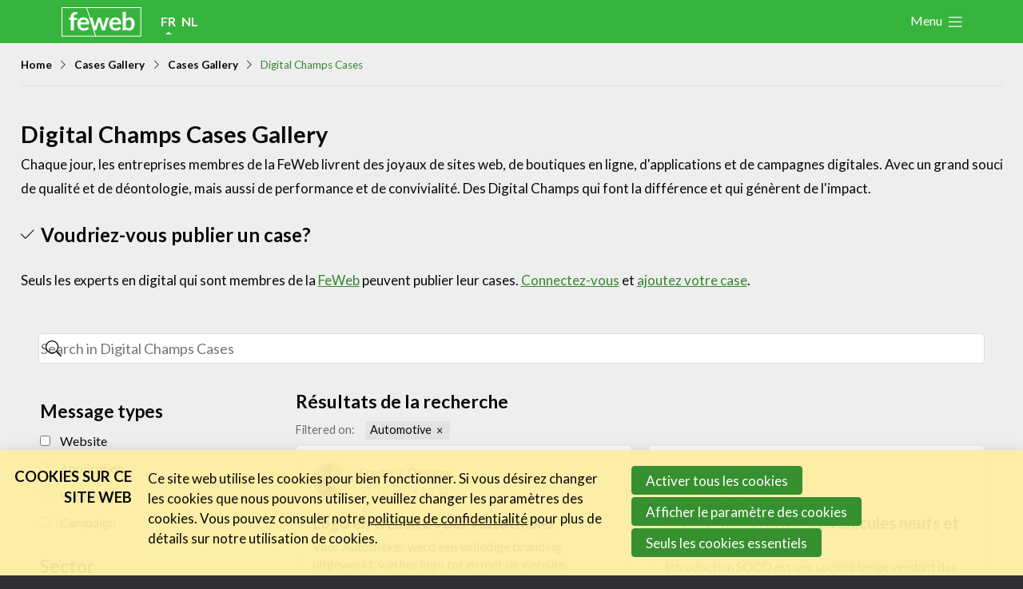

--- FILE ---
content_type: text/html; charset=UTF-8
request_url: https://www.feweb.be/fr/digital-champs/cases/all/channel/12/digital-champs-cases?search=&filter19%5B%5D=38
body_size: 18417
content:
<!DOCTYPE html>
<!--[if lt IE 9 ]><html lang="fr" class="no-js no-transform no-flexbox"><![endif]-->
<!--[if IE 9 ]><html lang="fr" class="no-js no-flexbox"><![endif]-->
<!--[if (gt IE 9)|!(IE)]><!--><html lang="fr" class="no-js"><!--<![endif]-->
<head>

<script type='text/javascript' src='/ui/uibase/script/setcookie.js?r=2b0fb64fe3071088dc4630093935479cfe20b7f0'></script>
<script type='text/javascript' src='/l/fr/cookie_control/filter/default/6b86b273ff34fce19d6b804eff5a3f5747ada4eaa22f1d49c01e52ddb7875b4b'></script>
<meta itemprop="pb:time" content="1726467720">
 <meta name='generator' content='Procurios' />
	<meta charset='UTF-8' />
	<meta http-equiv='X-UA-Compatible' content='IE=edge' />
	<title>Digital Champs Gallery - Digital Champs Cases - FeWeb</title>
	<script>
		document.documentElement.className = document.documentElement.className.replace('no-js', 'has-js');
		document.documentElement.className += (('ontouchstart' in window) || (navigator.msMaxTouchPoints > 0)) ? ' has-touch' : ' no-touch';
	</script>
	<meta name='viewport' content='width=device-width, initial-scale=1' />
	<meta name='author' content='' />
    <meta property="og:title" content="Digital Champs Gallery - Digital Champs Cases" />
	<link href='/ui/FEWEB2023/img/favicon.ico' rel='shortcut icon' />

	<meta name='copyright' content='FeWeb 2026' />
	

    
<link rel='stylesheet' type='text/css' media='print' href='/cache/717vh5r6jcln.010b7e661039.css' />
<link rel='stylesheet' type='text/css' media='screen' href='/cache/3dmujs4y582s0.010b7e661039.css' />
<link href="https://fonts.googleapis.com/css?family=Lato:300,400,400i,700" rel="stylesheet">
    <link rel='stylesheet' type='text/css' media='screen' href='/ui/uibase/style/pbutil.css?rev=936ee22c6760c7601820a01aadeb5a63a9c84a35' />
<script type='text/javascript' src='/ui/uibase/script/prototype/prototype-min.js?rev=2ce7626cd5fcfb3042f3ce6c532d9fd6b7e4e352'></script>
<script type='text/javascript' src='/ui/uibase/droplets/iframe-resizer/child.js?rev=8075597b7937271dad9679269aec91bcab7a61fc'></script>
<script type='text/javascript' src='/ui/uibase/script/pblib/pblib.js?rev=397cb9ef2e7dec4e026c879b0066f2807e007912'></script>

	
	<link rel='alternate' hreflang='fr-FR' href='https://www.feweb.be/fr/digital-champs/cases/all/channel/12/digital-champs-cases?search=&amp;filter19%5B0%5D=38' />
	<link rel='alternate' hreflang='nl-BE' href='https://www.feweb.be/nl/digitalchamps/cases/gallery/channel/12/digital-champs-cases?search=&amp;filter19%5B0%5D=38' />
<script src="/ui/uibase/vendor/procurios/amdLoader/dist/amdLoader.js?rev=b1a6a7ceda19f51c6a18587a2b15ca17675e5d29" data-main data-rev="010b7e661039"></script>
<script type='text/javascript'>var digitalData = {"page":{"attributes":{"PBSiteID":"332"},"pageInfo":{"pageID":"13325","pageName":"Digital Champs Cases","language":"fr_FR","breadCrumbs":["Home","Main menu","Cases Gallery","Cases Gallery","Digital Champs Cases"]}},"user":[{"segment":{"loggedIn":"no"},"profile":[{"profileID":"-","countryCode":"US","attributes":[]}]}],"component":[{"componentInfo":{"componentID":"13497","componentName":"Digital Champs Cases Gallery"}},{"componentInfo":{"componentID":"13456","componentName":"Digital Champs Cases"},"attributes":{"componentType":"CommunityTimeLine","componentModule":"Intranet"}},{"componentInfo":{"componentID":"19561","componentName":"reset button"}}],"cookiePolicy":{"acceptancePolicy":"optIn","cookieTypeCategory":{"tracking":"tracking","statistics":"tracking","external":"external","functional":"essential"},"allowedCookieTypes":{"functional":true,"preferences":false,"statistics":false,"tracking":false,"external":false}},"pageInstanceID":"production"}</script>
    <script>
        window.dataLayer = window.dataLayer || [];
        function gtag(){ dataLayer.push(arguments); }

        gtag('consent', 'default', {"ad_storage":"denied","ad_user_data":"denied","ad_personalization":"denied","analytics_storage":"denied","functionality_storage":"denied","personalization_storage":"denied","security_storage":"granted"});
    </script>
<script>
    (function(w,d,s,l,i){w[l]=w[l]||[];w[l].push({'gtm.start':
        new Date().getTime(),event:'gtm.js'});var f=d.getElementsByTagName(s)[0],
        j=d.createElement(s),dl=l!='dataLayer'?'&l='+l:'';j.async=true;j.src=
        '//www.googletagmanager.com/gtm.js?id='+i+dl;f.parentNode.insertBefore(j,f);
    })(window,document,'script','dataLayer','GTM-57JM9ML');
</script>
<link rel='stylesheet' media='all' href='/a/fr/component/NavigationPath-c100/1/FEWEB2023/NavigationPath.css?rev=4f565585e7543857b0330fa8365b134a983b3470' type='text/css' />
<link rel='stylesheet' media='all' href='/a/fr/component/TimeLinePage-c100/1/FEWEB2023/TimeLinePage.css?rev=baf45bee7330eb9f71488f8aeaee964bb6a554a1' type='text/css' />
<link rel='stylesheet' media='screen' href='/a/fr/component/TimeLineSearch-c100/1/FEWEB2023/TimeLineSearch.css?rev=233efdede326b556c1073b86f9fd3eb8766d9e7a' type='text/css' />
<link rel='stylesheet' media='screen' href='/a/fr/component/TimeLineFilter-c100/1/FEWEB2023/TimeLineFilter.css?rev=77a53ec2f676de07dd6588f835082713e54202c2' type='text/css' />
<link rel='stylesheet' media='screen' href='/a/fr/component/SearchBox-c100/1/FEWEB2023/SearchBox.css?rev=5303b613f7d859c178570015f3daf7f127a6cdf5' type='text/css' />
<link rel='stylesheet' media='screen' href='/a/fr/component/Filter-c100/1/FEWEB2023/Filter.css?rev=179ad5d042ee166126cd3ab4f89d21b0af9d6a72' type='text/css' />
<link rel='stylesheet' media='screen' href='/a/fr/component/TimeLineHeader-c100/1/FEWEB2023/TimeLineHeader.css?rev=ba683fdd7d41a748b5494eb2963af7d7d5b43c1a' type='text/css' />
<link rel='stylesheet' media='screen' href='/a/fr/component/TimeLineActions-c100/1/FEWEB2023/TimeLineActions.css?rev=26bc92d4d457e7d03622286e6673c9136f5ecfb3' type='text/css' />
<link rel='stylesheet' media='screen' href='/a/fr/component/ActiveFilters-c100/1/FEWEB2023/ActiveFilters.css?rev=8a77bb20ad8d5a9b35515f5baabb90b61b6cba6a' type='text/css' />
<link rel='stylesheet' media='all' href='/a/fr/component/TimeLineAsCards-c100/1/FEWEB2023/TimeLineAsCards.css?rev=218d6fbcf086b65fc3553d43ebd98f629fad7105' type='text/css' />
<link rel='stylesheet' media='all' href='/a/fr/component/MessagePreview-c100/1/FEWEB2023/MessagePreview.css?rev=ad4b7ced7e5efb75732ddf7d498f79d58951a095' type='text/css' />
<link rel='stylesheet' media='screen' href='/a/fr/component/MessagePreviewMeta-c100/1/FEWEB2023/MessagePreviewMeta.css?rev=04e375f9f16ee51e6f8055c9a77422a305e89b52' type='text/css' />
<link rel='stylesheet' media='screen' href='/a/fr/component/SingleImage-c100/1/FEWEB2023/SingleImage.css?rev=ab39438aff975d82792fc0e2c90d7b8d32a7b3af' type='text/css' />
<link rel='stylesheet' media='screen' href='/a/fr/component/FilterOptionList-c100/1/FEWEB2023/FilterOptionList.css?rev=ecb7fea05bc43897bf900d2508fa75de7699f21f' type='text/css' />
<link rel='stylesheet' media='all' href='/a/fr/component/LikeButton-c100/1/FEWEB2023/LikeButton.css?rev=c3461de3e753d016fd9a9f6775920d8dd8890657' type='text/css' />
<link rel='stylesheet' media='screen' href='/a/fr/component/MessageReactions-c100/1/FEWEB2023/MessageReactions.css?rev=7b59a188234c20fd7284c2177da002fc32425a12' type='text/css' />
<link rel='stylesheet' media='screen' href='/a/fr/component/TimeLinePager-c100/1/FEWEB2023/TimeLinePager.css?rev=fc452377c8b57b90d05f52fa4a00d2e628ec8143' type='text/css' />
<link rel='stylesheet' media='screen' href='/a/fr/component/MainPage-c100/1/FEWEB2023/MainPage.css?rev=9065eab4c178d6748fe70fb4262ea9faa256e728' type='text/css' />
<link rel='stylesheet' media='all' href='/a/fr/component/Navigation-c100/1/FEWEB2023/Navigation.css?rev=213a37e058db0fd01214a13ea78a413144a6baf3' type='text/css' />
<script type='text/javascript'><!--//--><![CDATA[//><!--
require(["pb\/load!TimeLineSearch"]);
require(["pb\/load!TimeLineFilter"]);
require(["pb\/load!TimeLineHeader"]);
require(["pb\/load!LikeButton-1612755850"]);
require(["pb\/load!LikeButton-579495976"]);
require(["pb\/load!LikeButton-394030872"]);
require(["pb\/load!LikeButton-727570710"]);
require(["pb\/load!LikeButton-1442856006"]);
require(["pb\/load!LikeButton-824601990"]);
require(["pb\/load!LikeButton-2068963633"]);
require(["pb\/load!LikeButton-2021713971"]);
require(["pb\/load!Navigation"]);
//--><!]]></script>
<link rel='stylesheet' media='screen' href='/a/fr/component/NavigationMenu-c100/1/FEWEB2023/NavigationMenu.css?rev=eccb9e839dbf9732dba7d5c4a2c7b6e243998a75' type='text/css' />
<link rel='stylesheet' media='screen' href='/a/fr/component/ChannelGroups-c100/1/FEWEB2023/ChannelGroups.css?rev=34133ddc876e7c5f8aa660e7313b6cf1d9ed1b43' type='text/css' />
<link rel='stylesheet' media='screen' href='/files/mod_cookie_control/style/cookie-control.css?rev=47fa83acee758c80248c8a782271fc5d0f928fc4' type='text/css' />
<script src='/a/fr/module/mod_cookie_control/script/cookie-control.js?rev=7bf44ede546893e6962803330cfe9044255e761a'></script>

	
</head>
<body id='variantCommunity' class=' communityMenu--hidden'>
<noscript>
    <iframe src="//www.googletagmanager.com/ns.html?id=GTM-57JM9ML" height="0" width="0" style="display:none; visibility:hidden"></iframe>
</noscript>
  <!-- ProBaseSpider noIndex -->
  <script type="text/javascript">
    function contains(array) {
    for (var i = 0; i < array.length; i++) {
      if (array[i].substring(0, 15) == "accept-cookies=" || array[i].substring(0, 16) == " accept-cookies=") {
        if (array[i].substring(0, 15) == "accept-cookies=") {
       	  return array[i].substring(15);
        }
        else if (array[i].substring(0, 16) == " accept-cookies=") {
          return array[i].substring(16);
        }
      }
    }
    return undefined;
  }

  let ckie = document.cookie;
  let ckie_array = ckie.split(";");
  let ckie_value = contains(ckie_array);

  if ((ckie_value.includes("t") || ckie_value.includes("a"))  && ckie_value != undefined) {
    (function(window, document, dataLayerName, id) {
window[dataLayerName]=window[dataLayerName]||[],window[dataLayerName].push({start:(new Date).getTime(),event:"stg.start"});var scripts=document.getElementsByTagName('script')[0],tags=document.createElement('script');
function stgCreateCookie(a,b,c){var d="";if(c){var e=new Date;e.setTime(e.getTime()+24*c*60*60*1e3),d="; expires="+e.toUTCString()}document.cookie=a+"="+b+d+"; path=/"}
var isStgDebug=(window.location.href.match("stg_debug")||document.cookie.match("stg_debug"))&&!window.location.href.match("stg_disable_debug");stgCreateCookie("stg_debug",isStgDebug?1:"",isStgDebug?14:-1);
var qP=[];dataLayerName!=="dataLayer"&&qP.push("data_layer_name="+dataLayerName),isStgDebug&&qP.push("stg_debug");var qPString=qP.length>0?("?"+qP.join("&")):"";
tags.async=!0,tags.src="https://2mpact.containers.piwik.pro/"+id+".js"+qPString,scripts.parentNode.insertBefore(tags,scripts);
!function(a,n,i){a[n]=a[n]||{};for(var c=0;c<i.length;c++)!function(i){a[n][i]=a[n][i]||{},a[n][i].api=a[n][i].api||function(){var a=[].slice.call(arguments,0);"string"==typeof a[0]&&window[dataLayerName].push({event:n+"."+i+":"+a[0],parameters:[].slice.call(arguments,1)})}}(i[c])}(window,"ppms",["tm","cm"]);
})(window, document, 'dataLayer', 'be43aa2e-ba8c-4825-bee3-209dec178507');
  }
</script>
<div class='site'>
    <div class='canvas'>
        <div class="skipLinks">
            <span>Skip links</span>
            <ul>
                <li><a href="#navigation">Jump to navigation</a></li>
                <li><a href="#content">Jump to main content</a></li>
            </ul>
        </div>
        <div class='wrapper u-clearfix'>
            <div class='header u-clearfix'>
                <div class='header__content'>
                    <div class='logoAndLanguagesContainer'>
                        <a href='/fr/' class='logo' title='Back to the homepage'>
                        <span class='logo__image' data-logo-size='100'>
                            <img src='/ui/FEWEB2023/img/logo.svg' alt='FeWeb logo' width='100' />
                        </span>
                        </a>
                        <div class='languageSelector'><!-- ProBaseSpider noIndex noLinks --><ul>
                    <li class="fr current">
            <a href="/fr/digital-champs/cases/all/channel/12/digital-champs-cases?search=&amp;filter19%5B0%5D=38">fr</a>
        </li>
                    <li class="nl">
            <a href="https://www.feweb.be/l/nl/i18n/switch?ref=458%2Csearch%3D%26filter19%255B0%255D%3D38%26one%3Dchannel%26two%3D12%26three%3Ddigital-champs-cases&amp;_sig=2b60f1c9ad409692abe705098bf2e08ef3dc4f5f5c02c39d32c251a4f014d4d7">nl</a>
        </li>
    </ul><!-- /ProBaseSpider --></div>
                    </div><!--
                 --><div class='menuContainer'>
                        <div class='menuWrapper'>
                            <div id='navigation' class='menuMain u-clearfix'>
                                <ul><li class="nth-child1">                
            <a href="/fr/actualit%C3%A9s" class="sub">Actualités</a><ul><li class="nth-child1">                
            <a href="/fr/nouvelles/liste">Les nouvelles du secteur</a></li><li class="nth-child2">                
            <a href="/fr/activit%C3%A9s/feweb-vid%C3%A9os/les-feweb-vid%C3%A9os">Les FeWeb Vidéos</a></li><li class="nth-child3">                
            <a href="/fr/digital-champs/cases/all" target="_blank" rel="noopener noreferrer" class="external-link">Les Cases des membres</a></li><li class="nth-child4 last">                
            <a href="/fr/jobs-stages" target="_blank" rel="noopener noreferrer" class="external-link">Les Jobs dans le secteur</a></li></ul></li><li class="nth-child2">                
            <a href="/fr/activit%C3%A9s" class="sub">Activités</a><ul><li class="nth-child1">                
            <a href="/fr/agenda/liste">Agenda</a></li><li class="nth-child2">                
            <a href="/fr/activit%C3%A9s/les-activit%C3%A9s-pr%C3%A9c%C3%A9dentes">Les activités précédentes</a></li><li class="nth-child3">                
            <a href="/fr/activit%C3%A9s/a-propos-des-activit%C3%A9s">A propos des activités</a></li><li class="nth-child4">                
            <a href="/fr/a-propos/les-feweb-awards">Les FeWeb Awards</a></li><li class="nth-child5 last">                
            <a href="/fr/activit%C3%A9s/les-feweb-vid%C3%A9os">Les FeWeb Vidéos</a></li></ul></li><li class="nth-child3 active">                
            <a href="/fr/cases-gallery">Cases Gallery</a></li><li class="nth-child4">                
            <a href="/fr/expertise" class="sub">Expertise</a><ul><li class="nth-child1">                
            <a href="/fr/entreprendre">Entreprendre</a></li><li class="nth-child2">                
            <a href="/fr/entreprendre-et-les-rh">Entreprendre et les RH</a></li><li class="nth-child3">                
            <a href="/fr/entreprendre-aides-financi%C3%A8res">Entreprendre &amp; Aides Financières</a></li><li class="nth-child4">                
            <a href="/fr/accessibilit%C3%A9-inclusion">Accessibilité &amp; Inclusion</a></li><li class="nth-child5 last">                
            <a href="/fr/marketing-de-contenu-dinfluence">Marketing de contenu &amp; d&#039;influence</a></li></ul></li><li class="nth-child5">                
            <a href="/fr/le-toolbox" class="sub">Le Toolbox</a><ul><li class="nth-child1">                
            <a href="/fr/le-toolbox/centre-de-connaissance">Centre de connaissance</a></li><li class="nth-child2">                
            <a href="/fr/feweb-xl">eXperience Labs</a></li><li class="nth-child3">                
            <a href="/fr/le-toolbox/la-legal-line">La Legal Line</a></li><li class="nth-child4">                
            <a href="/fr/le-toolbox/la-hr-line">La HR Line</a></li><li class="nth-child5">                
            <a href="/fr/le-toolbox/lassurance-de-la-feweb">L&#039;assurance de la FeWeb</a></li><li class="nth-child6">                
            <a href="/fr/jobs-stages">Jobs &amp; Stages</a></li><li class="nth-child7">                
            <a href="/fr/le-toolbox/tools-corner">Tools Corner</a></li><li class="nth-child8 last">                
            <a href="/fr/toolbox/business-center">Business Center</a></li></ul></li><li class="nth-child6">                
            <a href="/fr/lannuaire-des-prestataires-en-digital">Annuaire prestataires</a></li><li class="nth-child7 last">                
            <a href="/fr/a-propos" class="sub">A propos</a><ul><li class="nth-child1">                
            <a href="/fr/a-propos/a-propos-de-la-feweb">A propos de la FeWeb</a></li><li class="nth-child2">                
            <a href="/fr/a-propos/code-de-conduite">Code de conduite</a></li><li class="nth-child3">                
            <a href="/fr/a-propos/devenir-membre">Devenir membre</a></li><li class="nth-child4">                
            <a href="/fr/a-propos/participer-activement">Participer activement</a></li><li class="nth-child5">                
            <a href="/fr/a-propos/les-partenaires-de-la-feweb">Les partenaires de la FeWeb</a></li><li class="nth-child6">                
            <a href="/fr/a-propos/l%C3%A9quipe">L&#039;équipe</a></li><li class="nth-child7 last">                
            <a href="/fr/a-propos/contact">Contact</a></li></ul></li></ul>
                            </div>
                            <div class='menuSub menuSub--header'>
                                <ul>
                                    <li>    <a href='/word-lid' class='loginSimple__becomeMember'>Become a member</a>
	<div class='loginSimple loginSimple--loggedOut'>
		<a href='/fr/login' class='loginSimple__mainLink sub'>
            <span class='u-visuallyHidden'>Account</span>
		</a>
        <ul>
            <li>
                <a href='/fr/login' class=''>
                    Log in
                </a>
            </li>
        </ul>
	</div>
</li>
                                    <li><a href='/search' class='menuSub__search'><span class='u-visuallyHidden'>Rechercher</span></a></li>
                                </ul>
                            </div>
                        </div>
                        <a class='menuToggle ss-rows right' href='/fr/sitemap'>Menu</a>
                    </div>
                    <!-- /ProBaseSpider -->
                </div>
            </div>
            <div class='main'>
                <div id='content' class='content'>
                    <!-- ProBaseSpider noIndex --><nav aria-label='Breadcrumb'><ol id='breadcrumbs' class='breadcrumbs'><li class='first odd'><a href='/fr/'>Home</a></li><li class='even'><a href='/fr/'>Main menu</a></li><li class='odd'><a href='/fr/cases-gallery'>Cases Gallery</a></li><li class='even'><a href='/fr/digital-champs/cases-gallery'>Cases Gallery</a></li><li class='last odd' aria-current='page'>Digital Champs Cases</li></ol></nav><!-- /ProBaseSpider -->
                    
                    <div class='content__table'>
                        <div class='content__tableRow'>
                            
                            <div class='content__tableCell content__tableCell--main'>
                                <h1 class="pageTitle--visible">Digital Champs Gallery - Digital Champs Cases</h1>
                                <div
    id='art_13497'
    class='article article_1 article_odd article_first'
    >
            <h2>Digital Champs Cases Gallery</h2>
        <div class='article_content article_static'><p class="first">Chaque jour, les entreprises membres de la FeWeb livrent des joyaux de sites web, de boutiques en ligne, d'applications et de campagnes digitales. Avec un grand souci de qualit&eacute; et de d&eacute;ontologie, mais aussi de performance et de convivialit&eacute;. Des Digital Champs qui font la diff&eacute;rence et qui g&eacute;n&egrave;rent de l'impact.</p>
<ul>
<li>
<h3>Voudriez-vous publier un case?</h3>
</li>
</ul>
<p class="last">Seuls les experts en digital qui sont membres de la <!-- pbSite:332 --><a rel="noopener" href="http://www.feweb.be/over-feweb/lid-worden/ledenvoordelen" target="_blank">FeWeb</a> peuvent publier leur cases. <!-- pbSite:332 --><a href="https://www.feweb.be/fr/connectez-vous">Connectez-vous</a> et <!-- pbSite:332 --><a href="https://www.feweb.be/fr/digital-champs/cases/all/add/12">ajoutez votre case</a>.</p></div>
</div><div
    id='art_13456'
    class='article article_2 article_even'
    >
        <div class='article_content article_dynamic'>

<div id='MainPage' class='MainPage MainPage--noJs MainPage--navigationLeft MainPage--wide'>
    <script>
        document.getElementById('MainPage').classList.replace('MainPage--noJs', 'MainPage--hasJs')
    </script>
    <div class='MainPage__navigation'>
        


<div class='Navigation Navigation--left' id='Navigation' data-module='/a/fr/component/Navigation-c100/1/FEWEB2023/Navigation.js?rev=55f886eb9a64f4f44b1862cde7dab3470d2a7980'>
    <div class='Navigation__menuTogglerContainer'>
        <div class='Navigation__card Navigation__menuToggler' title='Show the community menu' role='button' tabindex='0'>
        <span class='Navigation__menuTitle'>Inspiring projects menu
            <a class='Navigation__unreadMessages'>You have unread messages</a>
            <svg class='Navigation__downArrow' width='1em' height='1em' viewBox='0 0 32 32' xmlns='http://www.w3.org/2000/svg' xml:space='preserve' style='fill-rule:evenodd;clip-rule:evenodd;stroke-linecap:round;stroke-linejoin:round;stroke-miterlimit:1.5'><path d='m16 21-6-8h12l-6 8Z' style='stroke:black;stroke-width:1.5px'/></svg>
        </span>
        </div>
    </div>
            <div id='NavigationMenu' class='Navigation__menu'>
        <svg class='Navigation__bubbleUp' viewBox="0 0 18 9" xmlns="http://www.w3.org/2000/svg" fill-rule="evenodd" clip-rule="evenodd" stroke-linejoin="round" stroke-miterlimit="2"><path d="M8.901 0L0 8.901h17.802L8.901 0z" fill="#fff" fill-rule="nonzero"/></svg>
        <div class='Navigation__menuContainer'>
            
<div class='NavigationMenu'>
            <ul class='NavigationMenu__items'>
            <li class='NavigationMenu__item NavigationMenu__item--active'>
                <a class='NavigationMenu__action' href='/fr/digital-champs/cases/all/channel/12/digital-champs-cases' title='Digital Champs Cases'>
                    <h3 class='NavigationMenu__name'>
                        Digital Champs Cases
                    </h3>
                </a>
            </li>
                                </ul>
    
    

</div>        </div>
    </div>
</div>
    </div>
    



<div class='NavigationPath u-MainPageWrapper'>
    <ul class='NavigationPath__content u-MainPageContent'>
        </ul>
</div>
<div id='TimeLinePage' class='TimeLinePage  TimeLinePage--wide TimeLinePage--channelPage TimeLinePage--filterPage u-MainPageWrapper'>
            


<div id='TimeLineSearch' class='TimeLineSearch u-MainPageSearch u-MainPageContent' data-module='/a/fr/component/TimeLineSearch-c100/1/FEWEB2023/TimeLineSearch.js?rev=08bb49cf0f4b631fd0179980e55fe59119aaeeea'>
    <form class='TimeLineSearch__form' action='/fr/digital-champs/cases/all/channel/12/digital-champs-cases' method='get'>
        <div class='TimeLineSearch__container'>
            <label class='TimeLineSearch__label' for='timeLineSearch'>
                <svg class='u-mcm-button__icon TimeLineSearch__icon' xmlns='http://www.w3.org/2000/svg' viewBox='0 0 512 512' fill='currentColor'>
                    <path d='M507.5 477.6l-124-127c-2.3-2.3-9.3-1.5-12.5-1.5h-10.3C395 312 416 262.5 416 208 416 93.1 322.9 0 208 0S0 93.1 0 208s93.1 208 208 208c54.5 0 104-21 141.1-55.2V371c0 3.2-.7 9.2 1.5 11.5l126 125c4.7 4.7 17.3 5.7 22 1l9.9-9.9c4.7-4.7 3.7-16.3-1-21zM208 384c-97.3 0-176-78.7-176-176S110.7 32 208 32s176 78.7 176 176-78.7 176-176 176z' fill-rule='nonzero'/>
                </svg>
                <span class='TimeLineSearch__labelText'>Chercher</span>
            </label>
            <input id='timeLineSearch' type='search' name='search' class='TimeLineSearch__search' placeholder='Search in Digital Champs Cases' value='' />
            <button  class='TimeLineSearch__button'>Chercher</button>
        </div>
        <script>
                        (function () {
                const container = document.querySelector('.NavigationMenu__search');
                const form = document.querySelector('.TimeLineSearch__form');
                const script = form.querySelector('script');
                if (container && window.matchMedia("(min-width: 1024px)").matches) {
                    container.appendChild(form);
                }
                script.remove();
            })();
        </script>
    </form>
</div>                <div class='TimeLinePage__channelMeta u-MainPageFilter'>
            


<div id='TimeLineFilter' class='TimeLineFilter' data-module='/a/fr/component/TimeLineFilter-c100/1/FEWEB2023/TimeLineFilter.js?rev=8c41d5b99208e0b8272d06b00da6d21e02ee623e'>
    <form action='/fr/digital-champs/cases/all/channel/12/digital-champs-cases' method='get' class='TimeLineFilter__searchForm' >
        <div class='TimeLineFilter__search'>
            
<div class='SearchBox'><input
        id='timeLineSearchBox'
        type='search'
        name='search'
        value=''
        class='SearchBox__field'
        placeholder='Search in Digital Champs Cases'
        autofocus
    /></div>        </div>
        <div class='TimeLineFilter__filterOptions'>
                                

                
    <fieldset class='Filter'><legend>Message types</legend><ul class='Filter__list'><li class='Filter__item'><div class='Filter__inputWrapper'><input
                                id='ftypeo37'
                                class='Filter__input'
                                type='checkbox'
                                name='type[]'
                                value='37'
                                                            ></div><label
                            for='ftypeo37'
                            class='Filter__label'
                                                        data-label='label'
                        >
                            Website</label></li><li class='Filter__item'><div class='Filter__inputWrapper'><input
                                id='ftypeo38'
                                class='Filter__input'
                                type='checkbox'
                                name='type[]'
                                value='38'
                                                            ></div><label
                            for='ftypeo38'
                            class='Filter__label'
                                                        data-label='label'
                        >
                            Application</label></li><li class='Filter__item'><div class='Filter__inputWrapper'><input
                                id='ftypeo41'
                                class='Filter__input'
                                type='checkbox'
                                name='type[]'
                                value='41'
                                                            ></div><label
                            for='ftypeo41'
                            class='Filter__label'
                                                        data-label='label'
                        >
                            Webshop</label></li><li class='Filter__item'><div class='Filter__inputWrapper'><input
                                id='ftypeo42'
                                class='Filter__input'
                                type='checkbox'
                                name='type[]'
                                value='42'
                                                            ></div><label
                            for='ftypeo42'
                            class='Filter__label'
                                                        data-label='label'
                        >
                            Campaign</label></li></ul></fieldset>

                                

                
    <fieldset class='Filter'><legend>Sector</legend><ul class='Filter__list'><li class='Filter__item'><div class='Filter__inputWrapper'><input
                                id='ffilter19o113'
                                class='Filter__input'
                                type='checkbox'
                                name='filter19[]'
                                value='113'
                                                            ></div><label
                            for='ffilter19o113'
                            class='Filter__label'
                                                        data-label='label'
                        >
                            Arts &amp; Culture</label></li><li class='Filter__item'><div class='Filter__inputWrapper'><input
                                id='ffilter19o38'
                                class='Filter__input'
                                type='checkbox'
                                name='filter19[]'
                                value='38'
                                checked='checked'                            ></div><label
                            for='ffilter19o38'
                            class='Filter__label'
                             data-checked='checked'                            data-label='label'
                        >
                            Automotive</label></li><li class='Filter__item'><div class='Filter__inputWrapper'><input
                                id='ffilter19o39'
                                class='Filter__input'
                                type='checkbox'
                                name='filter19[]'
                                value='39'
                                                            ></div><label
                            for='ffilter19o39'
                            class='Filter__label'
                                                        data-label='label'
                        >
                            Business Products &amp; Services</label></li><li class='Filter__item'><div class='Filter__inputWrapper'><input
                                id='ffilter19o40'
                                class='Filter__input'
                                type='checkbox'
                                name='filter19[]'
                                value='40'
                                                            ></div><label
                            for='ffilter19o40'
                            class='Filter__label'
                                                        data-label='label'
                        >
                            Consumer Products &amp; Services</label></li><li class='Filter__item'><div class='Filter__inputWrapper'><input
                                id='ffilter19o50'
                                class='Filter__input'
                                type='checkbox'
                                name='filter19[]'
                                value='50'
                                                            ></div><label
                            for='ffilter19o50'
                            class='Filter__label'
                                                        data-label='label'
                        >
                            Education</label></li><li class='Filter__item'><div class='Filter__inputWrapper'><input
                                id='ffilter19o41'
                                class='Filter__input'
                                type='checkbox'
                                name='filter19[]'
                                value='41'
                                                            ></div><label
                            for='ffilter19o41'
                            class='Filter__label'
                                                        data-label='label'
                        >
                            Energy &amp; Public Utilities</label></li><li class='Filter__item'><div class='Filter__inputWrapper'><input
                                id='ffilter19o42'
                                class='Filter__input'
                                type='checkbox'
                                name='filter19[]'
                                value='42'
                                                            ></div><label
                            for='ffilter19o42'
                            class='Filter__label'
                                                        data-label='label'
                        >
                            Financial Services</label></li><li class='Filter__item'><div class='Filter__inputWrapper'><input
                                id='ffilter19o43'
                                class='Filter__input'
                                type='checkbox'
                                name='filter19[]'
                                value='43'
                                                            ></div><label
                            for='ffilter19o43'
                            class='Filter__label'
                                                        data-label='label'
                        >
                            Government Services</label></li><li class='Filter__item'><div class='Filter__inputWrapper'><input
                                id='ffilter19o44'
                                class='Filter__input'
                                type='checkbox'
                                name='filter19[]'
                                value='44'
                                                            ></div><label
                            for='ffilter19o44'
                            class='Filter__label'
                                                        data-label='label'
                        >
                            Health Care &amp; Pharma</label></li><li class='Filter__item'><div class='Filter__inputWrapper'><input
                                id='ffilter19o45'
                                class='Filter__input'
                                type='checkbox'
                                name='filter19[]'
                                value='45'
                                                            ></div><label
                            for='ffilter19o45'
                            class='Filter__label'
                                                        data-label='label'
                        >
                            Industry &amp; Transport</label></li><li class='Filter__item'><div class='Filter__inputWrapper'><input
                                id='ffilter19o47'
                                class='Filter__input'
                                type='checkbox'
                                name='filter19[]'
                                value='47'
                                                            ></div><label
                            for='ffilter19o47'
                            class='Filter__label'
                                                        data-label='label'
                        >
                            Leasure &amp; Sports</label></li><li class='Filter__item'><div class='Filter__inputWrapper'><input
                                id='ffilter19o49'
                                class='Filter__input'
                                type='checkbox'
                                name='filter19[]'
                                value='49'
                                                            ></div><label
                            for='ffilter19o49'
                            class='Filter__label'
                                                        data-label='label'
                        >
                            Media &amp; Entertainment</label></li><li class='Filter__item'><div class='Filter__inputWrapper'><input
                                id='ffilter19o48'
                                class='Filter__input'
                                type='checkbox'
                                name='filter19[]'
                                value='48'
                                                            ></div><label
                            for='ffilter19o48'
                            class='Filter__label'
                                                        data-label='label'
                        >
                            Non Profit &amp; Charities</label></li><li class='Filter__item'><div class='Filter__inputWrapper'><input
                                id='ffilter19o115'
                                class='Filter__input'
                                type='checkbox'
                                name='filter19[]'
                                value='115'
                                                            ></div><label
                            for='ffilter19o115'
                            class='Filter__label'
                                                        data-label='label'
                        >
                            Other</label></li><li class='Filter__item'><div class='Filter__inputWrapper'><input
                                id='ffilter19o114'
                                class='Filter__input'
                                type='checkbox'
                                name='filter19[]'
                                value='114'
                                                            ></div><label
                            for='ffilter19o114'
                            class='Filter__label'
                                                        data-label='label'
                        >
                            Real Estate &amp; Property</label></li><li class='Filter__item'><div class='Filter__inputWrapper'><input
                                id='ffilter19o112'
                                class='Filter__input'
                                type='checkbox'
                                name='filter19[]'
                                value='112'
                                                            ></div><label
                            for='ffilter19o112'
                            class='Filter__label'
                                                        data-label='label'
                        >
                            Recrutement</label></li><li class='Filter__item'><div class='Filter__inputWrapper'><input
                                id='ffilter19o51'
                                class='Filter__input'
                                type='checkbox'
                                name='filter19[]'
                                value='51'
                                                            ></div><label
                            for='ffilter19o51'
                            class='Filter__label'
                                                        data-label='label'
                        >
                            Retail</label></li><li class='Filter__item'><div class='Filter__inputWrapper'><input
                                id='ffilter19o46'
                                class='Filter__input'
                                type='checkbox'
                                name='filter19[]'
                                value='46'
                                                            ></div><label
                            for='ffilter19o46'
                            class='Filter__label'
                                                        data-label='label'
                        >
                            Tech &amp; Telecom</label></li></ul></fieldset>

                                

                
    <fieldset class='Filter'><legend>Target</legend><ul class='Filter__list'><li class='Filter__item'><div class='Filter__inputWrapper'><input
                                id='ffilter20o52'
                                class='Filter__input'
                                type='checkbox'
                                name='filter20[]'
                                value='52'
                                                            ></div><label
                            for='ffilter20o52'
                            class='Filter__label'
                                                        data-label='label'
                        >
                            B-to-B</label></li><li class='Filter__item'><div class='Filter__inputWrapper'><input
                                id='ffilter20o53'
                                class='Filter__input'
                                type='checkbox'
                                name='filter20[]'
                                value='53'
                                                            ></div><label
                            for='ffilter20o53'
                            class='Filter__label'
                                                        data-label='label'
                        >
                            B-to-C</label></li><li class='Filter__item'><div class='Filter__inputWrapper'><input
                                id='ffilter20o119'
                                class='Filter__input'
                                type='checkbox'
                                name='filter20[]'
                                value='119'
                                                            ></div><label
                            for='ffilter20o119'
                            class='Filter__label'
                                                        data-label='label'
                        >
                            Non-Profit</label></li></ul></fieldset>

                                

                
    <fieldset class='Filter'><legend>Tags</legend><ul class='Filter__list'><li class='Filter__item'><div class='Filter__inputWrapper'><input
                                id='ffilter21o120'
                                class='Filter__input'
                                type='checkbox'
                                name='filter21[]'
                                value='120'
                                                            ></div><label
                            for='ffilter21o120'
                            class='Filter__label'
                                                        data-label='label'
                        >
                            Accessibility</label></li><li class='Filter__item'><div class='Filter__inputWrapper'><input
                                id='ffilter21o108'
                                class='Filter__input'
                                type='checkbox'
                                name='filter21[]'
                                value='108'
                                                            ></div><label
                            for='ffilter21o108'
                            class='Filter__label'
                                                        data-label='label'
                        >
                            Advertising</label></li><li class='Filter__item'><div class='Filter__inputWrapper'><input
                                id='ffilter21o107'
                                class='Filter__input'
                                type='checkbox'
                                name='filter21[]'
                                value='107'
                                                            ></div><label
                            for='ffilter21o107'
                            class='Filter__label'
                                                        data-label='label'
                        >
                            Branding</label></li><li class='Filter__item'><div class='Filter__inputWrapper'><input
                                id='ffilter21o116'
                                class='Filter__input'
                                type='checkbox'
                                name='filter21[]'
                                value='116'
                                                            ></div><label
                            for='ffilter21o116'
                            class='Filter__label'
                                                        data-label='label'
                        >
                            Community</label></li><li class='Filter__item'><div class='Filter__inputWrapper'><input
                                id='ffilter21o77'
                                class='Filter__input'
                                type='checkbox'
                                name='filter21[]'
                                value='77'
                                                            ></div><label
                            for='ffilter21o77'
                            class='Filter__label'
                                                        data-label='label'
                        >
                            Conversion</label></li><li class='Filter__item'><div class='Filter__inputWrapper'><input
                                id='ffilter21o76'
                                class='Filter__input'
                                type='checkbox'
                                name='filter21[]'
                                value='76'
                                                            ></div><label
                            for='ffilter21o76'
                            class='Filter__label'
                                                        data-label='label'
                        >
                            Copy &amp; Content</label></li><li class='Filter__item'><div class='Filter__inputWrapper'><input
                                id='ffilter21o57'
                                class='Filter__input'
                                type='checkbox'
                                name='filter21[]'
                                value='57'
                                                            ></div><label
                            for='ffilter21o57'
                            class='Filter__label'
                                                        data-label='label'
                        >
                            Data &amp; AI</label></li><li class='Filter__item'><div class='Filter__inputWrapper'><input
                                id='ffilter21o55'
                                class='Filter__input'
                                type='checkbox'
                                name='filter21[]'
                                value='55'
                                                            ></div><label
                            for='ffilter21o55'
                            class='Filter__label'
                                                        data-label='label'
                        >
                            Design</label></li><li class='Filter__item'><div class='Filter__inputWrapper'><input
                                id='ffilter21o56'
                                class='Filter__input'
                                type='checkbox'
                                name='filter21[]'
                                value='56'
                                                            ></div><label
                            for='ffilter21o56'
                            class='Filter__label'
                                                        data-label='label'
                        >
                            Ecommerce</label></li><li class='Filter__item'><div class='Filter__inputWrapper'><input
                                id='ffilter21o104'
                                class='Filter__input'
                                type='checkbox'
                                name='filter21[]'
                                value='104'
                                                            ></div><label
                            for='ffilter21o104'
                            class='Filter__label'
                                                        data-label='label'
                        >
                            Email &amp; CRM</label></li><li class='Filter__item'><div class='Filter__inputWrapper'><input
                                id='ffilter21o118'
                                class='Filter__input'
                                type='checkbox'
                                name='filter21[]'
                                value='118'
                                                            ></div><label
                            for='ffilter21o118'
                            class='Filter__label'
                                                        data-label='label'
                        >
                            Games</label></li><li class='Filter__item'><div class='Filter__inputWrapper'><input
                                id='ffilter21o117'
                                class='Filter__input'
                                type='checkbox'
                                name='filter21[]'
                                value='117'
                                                            ></div><label
                            for='ffilter21o117'
                            class='Filter__label'
                                                        data-label='label'
                        >
                            Hosting</label></li><li class='Filter__item'><div class='Filter__inputWrapper'><input
                                id='ffilter21o106'
                                class='Filter__input'
                                type='checkbox'
                                name='filter21[]'
                                value='106'
                                                            ></div><label
                            for='ffilter21o106'
                            class='Filter__label'
                                                        data-label='label'
                        >
                            Inbound</label></li><li class='Filter__item'><div class='Filter__inputWrapper'><input
                                id='ffilter21o109'
                                class='Filter__input'
                                type='checkbox'
                                name='filter21[]'
                                value='109'
                                                            ></div><label
                            for='ffilter21o109'
                            class='Filter__label'
                                                        data-label='label'
                        >
                            International</label></li><li class='Filter__item'><div class='Filter__inputWrapper'><input
                                id='ffilter21o105'
                                class='Filter__input'
                                type='checkbox'
                                name='filter21[]'
                                value='105'
                                                            ></div><label
                            for='ffilter21o105'
                            class='Filter__label'
                                                        data-label='label'
                        >
                            Omnichannel</label></li><li class='Filter__item'><div class='Filter__inputWrapper'><input
                                id='ffilter21o102'
                                class='Filter__input'
                                type='checkbox'
                                name='filter21[]'
                                value='102'
                                                            ></div><label
                            for='ffilter21o102'
                            class='Filter__label'
                                                        data-label='label'
                        >
                            Search</label></li><li class='Filter__item'><div class='Filter__inputWrapper'><input
                                id='ffilter21o101'
                                class='Filter__input'
                                type='checkbox'
                                name='filter21[]'
                                value='101'
                                                            ></div><label
                            for='ffilter21o101'
                            class='Filter__label'
                                                        data-label='label'
                        >
                            Social</label></li><li class='Filter__item'><div class='Filter__inputWrapper'><input
                                id='ffilter21o98'
                                class='Filter__input'
                                type='checkbox'
                                name='filter21[]'
                                value='98'
                                                            ></div><label
                            for='ffilter21o98'
                            class='Filter__label'
                                                        data-label='label'
                        >
                            Strategy</label></li><li class='Filter__item'><div class='Filter__inputWrapper'><input
                                id='ffilter21o121'
                                class='Filter__input'
                                type='checkbox'
                                name='filter21[]'
                                value='121'
                                                            ></div><label
                            for='ffilter21o121'
                            class='Filter__label'
                                                        data-label='label'
                        >
                            UX</label></li><li class='Filter__item'><div class='Filter__inputWrapper'><input
                                id='ffilter21o103'
                                class='Filter__input'
                                type='checkbox'
                                name='filter21[]'
                                value='103'
                                                            ></div><label
                            for='ffilter21o103'
                            class='Filter__label'
                                                        data-label='label'
                        >
                            Video</label></li><li class='Filter__item'><div class='Filter__inputWrapper'><input
                                id='ffilter21o65'
                                class='Filter__input'
                                type='checkbox'
                                name='filter21[]'
                                value='65'
                                                            ></div><label
                            for='ffilter21o65'
                            class='Filter__label'
                                                        data-label='label'
                        >
                            VR &amp; AR</label></li></ul></fieldset>

                    </div>
        <button type='submit' class='TimeLineFilter__submitButton'>Chercher</button>
    </form>
</div>
        </div>
        <div class='TimeLinePage__contentWrapper u-MainPageContent'>
                                    <div class='TimeLinePage__header'>
            


<div id='TimeLineHeader' class='TimeLineHeader' data-module='/a/fr/component/TimeLineHeader-c100/1/FEWEB2023/TimeLineHeader.js?rev=eaa3d9709ca0e8c4ee3333e1d85c5538d4030fe4'>
    <div class='TimeLineHeader__channelInfo'>
        <h2 class='TimeLineHeader__channelTitle'>Résultats de la recherche</h2>
            </div>
            

<div class='TimeLineActions' id='TimeLineActions-1284525782'>
    </div>
            </div>
        </div>
                            <div class='TimeLinePage__settings'>
                <div class='TimeLinePage__activeFilters'>
                    


                            
<div class='ActiveFilters'><span class='ActiveFilters__label'>Filtered on:</span><a
                        href='/fr/digital-champs/cases/all/channel/12/digital-champs-cases'
                        class='ActiveFilters__removeButton'
                        title='Supprimez'
                >Automotive</a></div>                </div>
            </div>
                <div class='TimeLinePage__content' id='timeLinePageContent'>
                                



<div class='TimeLineAsCards' style='opacity:0;'>
            

<div class='MessagePreview'>
            <div class='MessagePreview__contentRow'>
        <div class='MessagePreview__part MessagePreview__part--messageMeta'>
            

<div class='MessagePreviewMeta'>
    <span class='MessagePreviewMeta__col MessagePreviewMeta__col--avatar'>
                                    <img class='MessagePreviewMeta__avatar' alt='Frederic Desauw avatar' src='/l/fr/library/download/urn:uuid:b0f383bd-bafa-4d10-88b5-94bc6d906495/studio-wolf.jpg?scaleType=3&amp;width=144&amp;height=144'/>
    </span>
    <div class='MessagePreviewMeta__col MessagePreviewMeta__col--postDetails'>
        <span class='MessagePreviewMeta__row MessagePreviewMeta__row--AuthorChannel'>
                        <span class='MessagePreviewMeta__postAuthor'>Frederic Desauw</span>
                </span>
        <span class='MessagePreviewMeta__row MessagePreviewMeta__row--postedOn'>
            <span class='MessagePreviewMeta__postChannelContainer'> in <a href='/fr/digital-champs/cases/all/channel/12/digital-champs-cases' class='MessagePreviewMeta__postChannel'>Digital Champs Cases</a> ᐧ </span>
            <span class='MessagePreviewMeta__postDate'>31/10/2024 11:42</span>
        </span>
    </div>
</div>        </div>
        <div class='MessagePreview__part MessagePreview__part--content'>
            <h2 class='MessagePreview__messageTitle'>Logo en website voor Autotheker</h2>
                        <p class='MessagePreview__content'>
                Voor Autotheker werd een volledige branding uitgewerkt, van het logo tot en met de website. Autotheker is de expert in de verkoop en overname van wagens. Voor een waardebepaling van uw auto kan u bij hen terecht. De website van Autotheker moet klanten vertrouwen geven met een rustige structuur en ev…
                                <a class='MessagePreview__readOn' href='https://www.feweb.be/fr/digitalchamps-message/434/logo-en-website-voor-autotheker?search=0196383993e0c61f4a573e9f7c6df94f87d34bd9491113fc29268c7e77c9e0447a27a07f6a6d77335a044ce670b73256632c98d7ffd0f13b9db7e5cd93a35ac9e492c8dcdf8ac8d5f7b998189041eca7056f5489e93d28ac684084de61a3c99f23' tabindex='-1'>Lire plus <span class='MessagePreview__readOnContext'>about Logo en website voor Autotheker</span></a>
                            </p>
            <a class='MessagePreview__linkOverlay' href='https://www.feweb.be/fr/digitalchamps-message/434/logo-en-website-voor-autotheker?search=0196383993e0c61f4a573e9f7c6df94f87d34bd9491113fc29268c7e77c9e0447a27a07f6a6d77335a044ce670b73256632c98d7ffd0f13b9db7e5cd93a35ac9e492c8dcdf8ac8d5f7b998189041eca7056f5489e93d28ac684084de61a3c99f23'>Lire plus about Logo en website voor Autotheker</a>
        </div>
                    <div class='MessagePreview__part MessagePreview__part--media'>
                

<div class='SingleImage'>
    <a class='SingleImage__link' href='/l/fr/library/download/urn:uuid:e1541b89-b9ac-45c1-842d-5a1986ab31ed/scherm%C2%ADafbeelding+2024-10-31+om+11.41.53.png' title='Open image in a new window' target='_blank' rel='noopener noreferrer' onclick='return false;'>
        <img
            class='SingleImage__image pbuic-lightbox-image'
            src='/l/fr/library/download/urn:uuid:e1541b89-b9ac-45c1-842d-5a1986ab31ed/scherm%C2%ADafbeelding+2024-10-31+om+11.41.53.png?scaleType=1&amp;width=650&amp;height=650'
            srcset='
                /l/fr/library/download/urn:uuid:e1541b89-b9ac-45c1-842d-5a1986ab31ed/scherm%C2%ADafbeelding+2024-10-31+om+11.41.53.png?scaleType=1&amp;width=650&amp;height=650 650w,
                /l/fr/library/download/urn:uuid:e1541b89-b9ac-45c1-842d-5a1986ab31ed/scherm%C2%ADafbeelding+2024-10-31+om+11.41.53.png?scaleType=1&amp;width=1300&amp;height=1300 1300w,
                /l/fr/library/download/urn:uuid:e1541b89-b9ac-45c1-842d-5a1986ab31ed/scherm%C2%ADafbeelding+2024-10-31+om+11.41.53.png?scaleType=1&amp;width=325&amp;height=325 325w'
            alt=''
            title=''
            height='1438'
            width='2832'
            onclick='PbLib.loadScript(PbLib.getNewURI("ui/uibase/components/lightbox/pbuic-lightbox.js"), function(img){ PbLib.UI.lightbox.init(img)}, this);'
            data-lightbox-galleryname='singleImage-9350'
        />
    </a>
</div>                <a class='MessagePreview__linkOverlay' href='https://www.feweb.be/fr/digitalchamps-message/434/logo-en-website-voor-autotheker?search=0196383993e0c61f4a573e9f7c6df94f87d34bd9491113fc29268c7e77c9e0447a27a07f6a6d77335a044ce670b73256632c98d7ffd0f13b9db7e5cd93a35ac9e492c8dcdf8ac8d5f7b998189041eca7056f5489e93d28ac684084de61a3c99f23'>Lire plus about Logo en website voor Autotheker</a>
            </div>
                <div class='MessageDetails__filterOptions'>
            


                                        

<ul class='FilterOptionList'>
                    <li class='FilterOptionList__listItem'>
                <a href='/fr/digital-champs/cases/all/channel/12/digital-champs-cases?search=&filter19[]=38'
           title='View all messages with the filteroption Automotive'
           class='FilterOptionList__link'>
            Automotive
        </a>
    </li>

                <li class='FilterOptionList__listItem'>
                <a href='/fr/digital-champs/cases/all/channel/12/digital-champs-cases?search=&filter20[]=53'
           title='View all messages with the filteroption B-to-C'
           class='FilterOptionList__link'>
            B-to-C
        </a>
    </li>

                <li class='FilterOptionList__listItem'>
                <a href='/fr/digital-champs/cases/all/channel/12/digital-champs-cases?search=&filter21[]=55'
           title='View all messages with the filteroption Design'
           class='FilterOptionList__link'>
            Design
        </a>
    </li>

                <li class='FilterOptionList__listItem'>
            <a href='https://www.feweb.be/fr/digitalchamps-message/434/logo-en-website-voor-autotheker?search=0196383993e0c61f4a573e9f7c6df94f87d34bd9491113fc29268c7e77c9e0447a27a07f6a6d77335a044ce670b73256632c98d7ffd0f13b9db7e5cd93a35ac9e492c8dcdf8ac8d5f7b998189041eca7056f5489e93d28ac684084de61a3c99f23' class='FilterOptionList__link'>&hellip;</a>
        </li>
    </ul>
        </div>
    </div>
    <div class='MessagePreview__shareRow'>
        <div class='MessagePreview__likeButton'>
            



<div id='LikeButton-1612755850' class='LikeButton' data-module='/a/fr/component/LikeButton-c100/1/FEWEB2023/LikeButton.js?rev=b270c2bafea18cb1ffd6749fe9558f03919e3341' data-module-data='{"likeableId":434,"likeUrl":"\/l\/fr\/community2\/message\/434\/like","unlikeUrl":"\/l\/fr\/community2\/message\/434\/unlike","isLikedByViewer":false,"likeCount":0}'>

    
    <div class='LikeButton__who'><a class='LikeButton__showCount'
               href='#'
               role='button'
                           >
                                    0 Likes
                            </a></div>
</div>
        </div>
        <div class='MessagePreview__messageReactions'>
            

    
<div class='MessageReactions'>
    <a class='MessageReactions__link' href='https://www.feweb.be/fr/digitalchamps-message/434/logo-en-website-voor-autotheker?search=0196383993e0c61f4a573e9f7c6df94f87d34bd9491113fc29268c7e77c9e0447a27a07f6a6d77335a044ce670b73256632c98d7ffd0f13b9db7e5cd93a35ac9e492c8dcdf8ac8d5f7b998189041eca7056f5489e93d28ac684084de61a3c99f23#communityComments'>0 Réactions</a>

    </div>
        </div>
    </div>
    </div>
            

<div class='MessagePreview'>
            <div class='MessagePreview__contentRow'>
        <div class='MessagePreview__part MessagePreview__part--messageMeta'>
            

<div class='MessagePreviewMeta'>
    <span class='MessagePreviewMeta__col MessagePreviewMeta__col--avatar'>
                                    <img class='MessagePreviewMeta__avatar' alt='Benoit De Vos avatar' src='/l/fr/library/download/urn:uuid:ac85dbe1-8313-43be-8515-712e30bd6200/logo-blanc.jpg?scaleType=3&amp;width=144&amp;height=144'/>
    </span>
    <div class='MessagePreviewMeta__col MessagePreviewMeta__col--postDetails'>
        <span class='MessagePreviewMeta__row MessagePreviewMeta__row--AuthorChannel'>
                        <span class='MessagePreviewMeta__postAuthor'>Benoit De Vos</span>
                </span>
        <span class='MessagePreviewMeta__row MessagePreviewMeta__row--postedOn'>
            <span class='MessagePreviewMeta__postChannelContainer'> in <a href='/fr/digital-champs/cases/all/channel/12/digital-champs-cases' class='MessagePreviewMeta__postChannel'>Digital Champs Cases</a> ᐧ </span>
            <span class='MessagePreviewMeta__postDate'>16/06/2022 14:56</span>
        </span>
    </div>
</div>        </div>
        <div class='MessagePreview__part MessagePreview__part--content'>
            <h2 class='MessagePreview__messageTitle'>SOCO : plateforme de véhicules neufs et d&#039;occasion</h2>
                        <p class='MessagePreview__content'>
                Introduction
SOCO est une soci&eacute;t&eacute; belge vendant des voitures neuves et d'occasion. Elle a &eacute;t&eacute; fond&eacute;e dans les ann&eacute;es 70.&nbsp;
Avec plus de 6.500 v&eacute;hicules vendus en 2020, l'entreprise est aujourd'hui consid&eacute;r&eacute;e comme le leader de son …
                                <a class='MessagePreview__readOn' href='https://www.feweb.be/fr/digitalchamps-message/335/soco-plateforme-de-vehicules-neufs-et-d-occasion?search=0196383993e0c61f4a573e9f7c6df94f87d34bd9491113fc29268c7e77c9e0447a27a07f6a6d77335a044ce670b73256632c98d7ffd0f13b9db7e5cd93a35ac9e492c8dcdf8ac8d5f7b998189041eca7056f5489e93d28ac684084de61a3c99f23' tabindex='-1'>Lire plus <span class='MessagePreview__readOnContext'>about SOCO : plateforme de véhicules neufs et d&#039;occasion</span></a>
                            </p>
            <a class='MessagePreview__linkOverlay' href='https://www.feweb.be/fr/digitalchamps-message/335/soco-plateforme-de-vehicules-neufs-et-d-occasion?search=0196383993e0c61f4a573e9f7c6df94f87d34bd9491113fc29268c7e77c9e0447a27a07f6a6d77335a044ce670b73256632c98d7ffd0f13b9db7e5cd93a35ac9e492c8dcdf8ac8d5f7b998189041eca7056f5489e93d28ac684084de61a3c99f23'>Lire plus about SOCO : plateforme de véhicules neufs et d&#039;occasion</a>
        </div>
                    <div class='MessagePreview__part MessagePreview__part--media'>
                

<div class='SingleImage'>
    <a class='SingleImage__link' href='/l/fr/library/download/urn:uuid:098313eb-02c6-4a79-8946-e8259c4c37b1/soco.jpg' title='Open image in a new window' target='_blank' rel='noopener noreferrer' onclick='return false;'>
        <img
            class='SingleImage__image pbuic-lightbox-image'
            src='/l/fr/library/download/urn:uuid:098313eb-02c6-4a79-8946-e8259c4c37b1/soco.jpg?scaleType=1&amp;width=650&amp;height=467'
            srcset='
                /l/fr/library/download/urn:uuid:098313eb-02c6-4a79-8946-e8259c4c37b1/soco.jpg?scaleType=1&amp;width=650&amp;height=467 650w,
                /l/fr/library/download/urn:uuid:098313eb-02c6-4a79-8946-e8259c4c37b1/soco.jpg?scaleType=1&amp;width=700&amp;height=467 1300w,
                /l/fr/library/download/urn:uuid:098313eb-02c6-4a79-8946-e8259c4c37b1/soco.jpg?scaleType=1&amp;width=325&amp;height=325 325w'
            alt=''
            title=''
            height='467'
            width='700'
            onclick='PbLib.loadScript(PbLib.getNewURI("ui/uibase/components/lightbox/pbuic-lightbox.js"), function(img){ PbLib.UI.lightbox.init(img)}, this);'
            data-lightbox-galleryname='singleImage-6826'
        />
    </a>
</div>                <a class='MessagePreview__linkOverlay' href='https://www.feweb.be/fr/digitalchamps-message/335/soco-plateforme-de-vehicules-neufs-et-d-occasion?search=0196383993e0c61f4a573e9f7c6df94f87d34bd9491113fc29268c7e77c9e0447a27a07f6a6d77335a044ce670b73256632c98d7ffd0f13b9db7e5cd93a35ac9e492c8dcdf8ac8d5f7b998189041eca7056f5489e93d28ac684084de61a3c99f23'>Lire plus about SOCO : plateforme de véhicules neufs et d&#039;occasion</a>
            </div>
                <div class='MessageDetails__filterOptions'>
            


                                    

<ul class='FilterOptionList'>
                    <li class='FilterOptionList__listItem'>
                <a href='/fr/digital-champs/cases/all/channel/12/digital-champs-cases?search=&filter19[]=38'
           title='View all messages with the filteroption Automotive'
           class='FilterOptionList__link'>
            Automotive
        </a>
    </li>

                <li class='FilterOptionList__listItem'>
                <a href='/fr/digital-champs/cases/all/channel/12/digital-champs-cases?search=&filter20[]=53'
           title='View all messages with the filteroption B-to-C'
           class='FilterOptionList__link'>
            B-to-C
        </a>
    </li>

                <li class='FilterOptionList__listItem'>
                <a href='/fr/digital-champs/cases/all/channel/12/digital-champs-cases?search=&filter21[]=55'
           title='View all messages with the filteroption Design'
           class='FilterOptionList__link'>
            Design
        </a>
    </li>

                <li class='FilterOptionList__listItem'>
            <a href='https://www.feweb.be/fr/digitalchamps-message/335/soco-plateforme-de-vehicules-neufs-et-d-occasion?search=0196383993e0c61f4a573e9f7c6df94f87d34bd9491113fc29268c7e77c9e0447a27a07f6a6d77335a044ce670b73256632c98d7ffd0f13b9db7e5cd93a35ac9e492c8dcdf8ac8d5f7b998189041eca7056f5489e93d28ac684084de61a3c99f23' class='FilterOptionList__link'>&hellip;</a>
        </li>
    </ul>
        </div>
    </div>
    <div class='MessagePreview__shareRow'>
        <div class='MessagePreview__likeButton'>
            



<div id='LikeButton-579495976' class='LikeButton' data-module='/a/fr/component/LikeButton-c100/1/FEWEB2023/LikeButton.js?rev=b270c2bafea18cb1ffd6749fe9558f03919e3341' data-module-data='{"likeableId":335,"likeUrl":"\/l\/fr\/community2\/message\/335\/like","unlikeUrl":"\/l\/fr\/community2\/message\/335\/unlike","isLikedByViewer":false,"likeCount":0}'>

    
    <div class='LikeButton__who'><a class='LikeButton__showCount'
               href='#'
               role='button'
                           >
                                    0 Likes
                            </a></div>
</div>
        </div>
        <div class='MessagePreview__messageReactions'>
            

    
<div class='MessageReactions'>
    <a class='MessageReactions__link' href='https://www.feweb.be/fr/digitalchamps-message/335/soco-plateforme-de-vehicules-neufs-et-d-occasion?search=0196383993e0c61f4a573e9f7c6df94f87d34bd9491113fc29268c7e77c9e0447a27a07f6a6d77335a044ce670b73256632c98d7ffd0f13b9db7e5cd93a35ac9e492c8dcdf8ac8d5f7b998189041eca7056f5489e93d28ac684084de61a3c99f23#communityComments'>0 Réactions</a>

    </div>
        </div>
    </div>
    </div>
            

<div class='MessagePreview'>
            <div class='MessagePreview__contentRow'>
        <div class='MessagePreview__part MessagePreview__part--messageMeta'>
            

<div class='MessagePreviewMeta'>
    <span class='MessagePreviewMeta__col MessagePreviewMeta__col--avatar'>
                                    <img class='MessagePreviewMeta__avatar' alt='DUO - make it fly avatar' src='/l/fr/library/download/urn:uuid:cb16df2e-fc6a-435c-957d-1f429b08e891/logo_positive_square.png?scaleType=3&amp;width=144&amp;height=144'/>
    </span>
    <div class='MessagePreviewMeta__col MessagePreviewMeta__col--postDetails'>
        <span class='MessagePreviewMeta__row MessagePreviewMeta__row--AuthorChannel'>
                        <span class='MessagePreviewMeta__postAuthor'>DUO - make it fly</span>
                </span>
        <span class='MessagePreviewMeta__row MessagePreviewMeta__row--postedOn'>
            <span class='MessagePreviewMeta__postChannelContainer'> in <a href='/fr/digital-champs/cases/all/channel/12/digital-champs-cases' class='MessagePreviewMeta__postChannel'>Digital Champs Cases</a> ᐧ </span>
            <span class='MessagePreviewMeta__postDate'>18/03/2022 16:06</span>
        </span>
    </div>
</div>        </div>
        <div class='MessagePreview__part MessagePreview__part--content'>
            <h2 class='MessagePreview__messageTitle'>Duo &amp; Keolis: Drupal website en mobiele applicatie</h2>
                        <p class='MessagePreview__content'>
                Met maar liefst 42 filialen verspreid over Belgi&euml; biedt Keolis een onberispelijke vervoersservice aan. Van moderne minibussen tot VIP-touringcars: Keolis is het reisbureau to go als het gaat over comfortabele mobiliteit voor groepen groot en klein. Met een stevige focus op gebruiksvriendelijkhe…
                                <a class='MessagePreview__readOn' href='https://www.feweb.be/fr/digitalchamps-message/309/duo-keolis-drupal-website-en-mobiele-applicatie?search=0196383993e0c61f4a573e9f7c6df94f87d34bd9491113fc29268c7e77c9e0447a27a07f6a6d77335a044ce670b73256632c98d7ffd0f13b9db7e5cd93a35ac9e492c8dcdf8ac8d5f7b998189041eca7056f5489e93d28ac684084de61a3c99f23' tabindex='-1'>Lire plus <span class='MessagePreview__readOnContext'>about Duo &amp; Keolis: Drupal website en mobiele applicatie</span></a>
                            </p>
            <a class='MessagePreview__linkOverlay' href='https://www.feweb.be/fr/digitalchamps-message/309/duo-keolis-drupal-website-en-mobiele-applicatie?search=0196383993e0c61f4a573e9f7c6df94f87d34bd9491113fc29268c7e77c9e0447a27a07f6a6d77335a044ce670b73256632c98d7ffd0f13b9db7e5cd93a35ac9e492c8dcdf8ac8d5f7b998189041eca7056f5489e93d28ac684084de61a3c99f23'>Lire plus about Duo &amp; Keolis: Drupal website en mobiele applicatie</a>
        </div>
                    <div class='MessagePreview__part MessagePreview__part--media'>
                

<div class='SingleImage'>
    <a class='SingleImage__link' href='/l/fr/library/download/urn:uuid:62fa783b-641f-4e73-a775-d2d1f1b0b190/keolis_showcase_visual_3.jpg' title='Open image in a new window' target='_blank' rel='noopener noreferrer' onclick='return false;'>
        <img
            class='SingleImage__image pbuic-lightbox-image'
            src='/l/fr/library/download/urn:uuid:62fa783b-641f-4e73-a775-d2d1f1b0b190/keolis_showcase_visual_3.jpg?scaleType=1&amp;width=650&amp;height=650'
            srcset='
                /l/fr/library/download/urn:uuid:62fa783b-641f-4e73-a775-d2d1f1b0b190/keolis_showcase_visual_3.jpg?scaleType=1&amp;width=650&amp;height=650 650w,
                /l/fr/library/download/urn:uuid:62fa783b-641f-4e73-a775-d2d1f1b0b190/keolis_showcase_visual_3.jpg?scaleType=1&amp;width=1194&amp;height=1300 1300w,
                /l/fr/library/download/urn:uuid:62fa783b-641f-4e73-a775-d2d1f1b0b190/keolis_showcase_visual_3.jpg?scaleType=1&amp;width=325&amp;height=325 325w'
            alt=''
            title=''
            height='1346'
            width='1194'
            onclick='PbLib.loadScript(PbLib.getNewURI("ui/uibase/components/lightbox/pbuic-lightbox.js"), function(img){ PbLib.UI.lightbox.init(img)}, this);'
            data-lightbox-galleryname='singleImage-6525'
        />
    </a>
</div>                <a class='MessagePreview__linkOverlay' href='https://www.feweb.be/fr/digitalchamps-message/309/duo-keolis-drupal-website-en-mobiele-applicatie?search=0196383993e0c61f4a573e9f7c6df94f87d34bd9491113fc29268c7e77c9e0447a27a07f6a6d77335a044ce670b73256632c98d7ffd0f13b9db7e5cd93a35ac9e492c8dcdf8ac8d5f7b998189041eca7056f5489e93d28ac684084de61a3c99f23'>Lire plus about Duo &amp; Keolis: Drupal website en mobiele applicatie</a>
            </div>
                <div class='MessageDetails__filterOptions'>
            


                                            

<ul class='FilterOptionList'>
                    <li class='FilterOptionList__listItem'>
                <a href='/fr/digital-champs/cases/all/channel/12/digital-champs-cases?search=&filter19[]=38'
           title='View all messages with the filteroption Automotive'
           class='FilterOptionList__link'>
            Automotive
        </a>
    </li>

                <li class='FilterOptionList__listItem'>
                <a href='/fr/digital-champs/cases/all/channel/12/digital-champs-cases?search=&filter19[]=40'
           title='View all messages with the filteroption Consumer Products &amp; Services'
           class='FilterOptionList__link'>
            Consumer Products &amp; Services
        </a>
    </li>

                <li class='FilterOptionList__listItem'>
                <a href='/fr/digital-champs/cases/all/channel/12/digital-champs-cases?search=&filter19[]=45'
           title='View all messages with the filteroption Industry &amp; Transport'
           class='FilterOptionList__link'>
            Industry &amp; Transport
        </a>
    </li>

                <li class='FilterOptionList__listItem'>
            <a href='https://www.feweb.be/fr/digitalchamps-message/309/duo-keolis-drupal-website-en-mobiele-applicatie?search=0196383993e0c61f4a573e9f7c6df94f87d34bd9491113fc29268c7e77c9e0447a27a07f6a6d77335a044ce670b73256632c98d7ffd0f13b9db7e5cd93a35ac9e492c8dcdf8ac8d5f7b998189041eca7056f5489e93d28ac684084de61a3c99f23' class='FilterOptionList__link'>&hellip;</a>
        </li>
    </ul>
        </div>
    </div>
    <div class='MessagePreview__shareRow'>
        <div class='MessagePreview__likeButton'>
            



<div id='LikeButton-394030872' class='LikeButton' data-module='/a/fr/component/LikeButton-c100/1/FEWEB2023/LikeButton.js?rev=b270c2bafea18cb1ffd6749fe9558f03919e3341' data-module-data='{"likeableId":309,"likeUrl":"\/l\/fr\/community2\/message\/309\/like","unlikeUrl":"\/l\/fr\/community2\/message\/309\/unlike","isLikedByViewer":false,"likeCount":0}'>

    
    <div class='LikeButton__who'><a class='LikeButton__showCount'
               href='#'
               role='button'
                           >
                                    0 Likes
                            </a></div>
</div>
        </div>
        <div class='MessagePreview__messageReactions'>
            

    
<div class='MessageReactions'>
    <a class='MessageReactions__link' href='https://www.feweb.be/fr/digitalchamps-message/309/duo-keolis-drupal-website-en-mobiele-applicatie?search=0196383993e0c61f4a573e9f7c6df94f87d34bd9491113fc29268c7e77c9e0447a27a07f6a6d77335a044ce670b73256632c98d7ffd0f13b9db7e5cd93a35ac9e492c8dcdf8ac8d5f7b998189041eca7056f5489e93d28ac684084de61a3c99f23#communityComments'>0 Réactions</a>

    </div>
        </div>
    </div>
    </div>
            

<div class='MessagePreview'>
            <div class='MessagePreview__contentRow'>
        <div class='MessagePreview__part MessagePreview__part--messageMeta'>
            

<div class='MessagePreviewMeta'>
    <span class='MessagePreviewMeta__col MessagePreviewMeta__col--avatar'>
                                    <img class='MessagePreviewMeta__avatar' alt='Pieter Janssens avatar' src='/l/fr/library/download/urn:uuid:b741e122-fae1-420a-b4a1-17d6d2e4f5d0/pieter+janssens.jpg?scaleType=3&amp;width=144&amp;height=144'/>
    </span>
    <div class='MessagePreviewMeta__col MessagePreviewMeta__col--postDetails'>
        <span class='MessagePreviewMeta__row MessagePreviewMeta__row--AuthorChannel'>
                        <span class='MessagePreviewMeta__postAuthor'>Pieter Janssens</span>
                </span>
        <span class='MessagePreviewMeta__row MessagePreviewMeta__row--postedOn'>
            <span class='MessagePreviewMeta__postChannelContainer'> in <a href='/fr/digital-champs/cases/all/channel/12/digital-champs-cases' class='MessagePreviewMeta__postChannel'>Digital Champs Cases</a> ᐧ </span>
            <span class='MessagePreviewMeta__postDate'>21/05/2021 15:43</span>
        </span>
    </div>
</div>        </div>
        <div class='MessagePreview__part MessagePreview__part--content'>
            <h2 class='MessagePreview__messageTitle'>68 websites in een klap</h2>
                        <p class='MessagePreview__content'>
                Voor de 68 vestigingen van het Volvo dealernetwerk in Belgi&euml; en Luxemburg ontwikkelden we een gebruiksvriendelijke website-builder waar dealers snel met zowel eigen als centraal gestuurde content aan de slag kunnen.
Het platform stelt dealerships in staat om geavanceerde features op een makkel…
                                <a class='MessagePreview__readOn' href='https://www.feweb.be/fr/digitalchamps-message/233/68-websites-in-een-klap?search=0196383993e0c61f4a573e9f7c6df94f87d34bd9491113fc29268c7e77c9e0447a27a07f6a6d77335a044ce670b73256632c98d7ffd0f13b9db7e5cd93a35ac9e492c8dcdf8ac8d5f7b998189041eca7056f5489e93d28ac684084de61a3c99f23' tabindex='-1'>Lire plus <span class='MessagePreview__readOnContext'>about 68 websites in een klap</span></a>
                            </p>
            <a class='MessagePreview__linkOverlay' href='https://www.feweb.be/fr/digitalchamps-message/233/68-websites-in-een-klap?search=0196383993e0c61f4a573e9f7c6df94f87d34bd9491113fc29268c7e77c9e0447a27a07f6a6d77335a044ce670b73256632c98d7ffd0f13b9db7e5cd93a35ac9e492c8dcdf8ac8d5f7b998189041eca7056f5489e93d28ac684084de61a3c99f23'>Lire plus about 68 websites in een klap</a>
        </div>
                    <div class='MessagePreview__part MessagePreview__part--media'>
                

<div class='SingleImage'>
    <a class='SingleImage__link' href='/l/fr/library/download/urn:uuid:4d792464-1641-4c6a-9e00-a91b5730b266/volvo_v90_cross_country-comp_1.jpeg' title='Open image in a new window' target='_blank' rel='noopener noreferrer' onclick='return false;'>
        <img
            class='SingleImage__image pbuic-lightbox-image'
            src='/l/fr/library/download/urn:uuid:4d792464-1641-4c6a-9e00-a91b5730b266/volvo_v90_cross_country-comp_1.jpeg?scaleType=1&amp;width=650&amp;height=650'
            srcset='
                /l/fr/library/download/urn:uuid:4d792464-1641-4c6a-9e00-a91b5730b266/volvo_v90_cross_country-comp_1.jpeg?scaleType=1&amp;width=650&amp;height=650 650w,
                /l/fr/library/download/urn:uuid:4d792464-1641-4c6a-9e00-a91b5730b266/volvo_v90_cross_country-comp_1.jpeg?scaleType=1&amp;width=1300&amp;height=1013 1300w,
                /l/fr/library/download/urn:uuid:4d792464-1641-4c6a-9e00-a91b5730b266/volvo_v90_cross_country-comp_1.jpeg?scaleType=1&amp;width=325&amp;height=325 325w'
            alt=''
            title=''
            height='1013'
            width='1800'
            onclick='PbLib.loadScript(PbLib.getNewURI("ui/uibase/components/lightbox/pbuic-lightbox.js"), function(img){ PbLib.UI.lightbox.init(img)}, this);'
            data-lightbox-galleryname='singleImage-5551'
        />
    </a>
</div>                <a class='MessagePreview__linkOverlay' href='https://www.feweb.be/fr/digitalchamps-message/233/68-websites-in-een-klap?search=0196383993e0c61f4a573e9f7c6df94f87d34bd9491113fc29268c7e77c9e0447a27a07f6a6d77335a044ce670b73256632c98d7ffd0f13b9db7e5cd93a35ac9e492c8dcdf8ac8d5f7b998189041eca7056f5489e93d28ac684084de61a3c99f23'>Lire plus about 68 websites in een klap</a>
            </div>
                <div class='MessageDetails__filterOptions'>
            


                                

<ul class='FilterOptionList'>
                    <li class='FilterOptionList__listItem'>
                <a href='/fr/digital-champs/cases/all/channel/12/digital-champs-cases?search=&filter19[]=38'
           title='View all messages with the filteroption Automotive'
           class='FilterOptionList__link'>
            Automotive
        </a>
    </li>

                <li class='FilterOptionList__listItem'>
                <a href='/fr/digital-champs/cases/all/channel/12/digital-champs-cases?search=&filter20[]=52'
           title='View all messages with the filteroption B-to-B'
           class='FilterOptionList__link'>
            B-to-B
        </a>
    </li>

                <li class='FilterOptionList__listItem'>
                <a href='/fr/digital-champs/cases/all/channel/12/digital-champs-cases?search=&filter21[]=56'
           title='View all messages with the filteroption Ecommerce'
           class='FilterOptionList__link'>
            Ecommerce
        </a>
    </li>

                <li class='FilterOptionList__listItem'>
            <a href='https://www.feweb.be/fr/digitalchamps-message/233/68-websites-in-een-klap?search=0196383993e0c61f4a573e9f7c6df94f87d34bd9491113fc29268c7e77c9e0447a27a07f6a6d77335a044ce670b73256632c98d7ffd0f13b9db7e5cd93a35ac9e492c8dcdf8ac8d5f7b998189041eca7056f5489e93d28ac684084de61a3c99f23' class='FilterOptionList__link'>&hellip;</a>
        </li>
    </ul>
        </div>
    </div>
    <div class='MessagePreview__shareRow'>
        <div class='MessagePreview__likeButton'>
            



<div id='LikeButton-727570710' class='LikeButton' data-module='/a/fr/component/LikeButton-c100/1/FEWEB2023/LikeButton.js?rev=b270c2bafea18cb1ffd6749fe9558f03919e3341' data-module-data='{"likeableId":233,"likeUrl":"\/l\/fr\/community2\/message\/233\/like","unlikeUrl":"\/l\/fr\/community2\/message\/233\/unlike","isLikedByViewer":false,"likeCount":0}'>

    
    <div class='LikeButton__who'><a class='LikeButton__showCount'
               href='#'
               role='button'
                           >
                                    0 Likes
                            </a></div>
</div>
        </div>
        <div class='MessagePreview__messageReactions'>
            

    
<div class='MessageReactions'>
    <a class='MessageReactions__link' href='https://www.feweb.be/fr/digitalchamps-message/233/68-websites-in-een-klap?search=0196383993e0c61f4a573e9f7c6df94f87d34bd9491113fc29268c7e77c9e0447a27a07f6a6d77335a044ce670b73256632c98d7ffd0f13b9db7e5cd93a35ac9e492c8dcdf8ac8d5f7b998189041eca7056f5489e93d28ac684084de61a3c99f23#communityComments'>0 Réactions</a>

    </div>
        </div>
    </div>
    </div>
            

<div class='MessagePreview'>
            <div class='MessagePreview__contentRow'>
        <div class='MessagePreview__part MessagePreview__part--messageMeta'>
            

<div class='MessagePreviewMeta'>
    <span class='MessagePreviewMeta__col MessagePreviewMeta__col--avatar'>
                                    <img class='MessagePreviewMeta__avatar' alt='Pieter Janssens avatar' src='/l/fr/library/download/urn:uuid:b741e122-fae1-420a-b4a1-17d6d2e4f5d0/pieter+janssens.jpg?scaleType=3&amp;width=144&amp;height=144'/>
    </span>
    <div class='MessagePreviewMeta__col MessagePreviewMeta__col--postDetails'>
        <span class='MessagePreviewMeta__row MessagePreviewMeta__row--AuthorChannel'>
                        <span class='MessagePreviewMeta__postAuthor'>Pieter Janssens</span>
                </span>
        <span class='MessagePreviewMeta__row MessagePreviewMeta__row--postedOn'>
            <span class='MessagePreviewMeta__postChannelContainer'> in <a href='/fr/digital-champs/cases/all/channel/12/digital-champs-cases' class='MessagePreviewMeta__postChannel'>Digital Champs Cases</a> ᐧ </span>
            <span class='MessagePreviewMeta__postDate'>17/05/2021 09:42</span>
        </span>
    </div>
</div>        </div>
        <div class='MessagePreview__part MessagePreview__part--content'>
            <h2 class='MessagePreview__messageTitle'>Een webshop voor auto&#039;s</h2>
                        <p class='MessagePreview__content'>
                Auto&rsquo;s. Er zijn weinig producten met een hogere betrokkenheid. Logisch dus dat de ori&euml;ntatiefase zo lang in beslag neemt. En dat gebeurt&nbsp;hoofdzakelijk online. Ja, de dealer en de proefrit zullen voorlopig nog wel even blijven, maar digitaal wordt steeds relevanter.&nbsp;Logisch dus d…
                                <a class='MessagePreview__readOn' href='https://www.feweb.be/fr/digitalchamps-message/229/een-webshop-voor-auto-s?search=0196383993e0c61f4a573e9f7c6df94f87d34bd9491113fc29268c7e77c9e0447a27a07f6a6d77335a044ce670b73256632c98d7ffd0f13b9db7e5cd93a35ac9e492c8dcdf8ac8d5f7b998189041eca7056f5489e93d28ac684084de61a3c99f23' tabindex='-1'>Lire plus <span class='MessagePreview__readOnContext'>about Een webshop voor auto&#039;s</span></a>
                            </p>
            <a class='MessagePreview__linkOverlay' href='https://www.feweb.be/fr/digitalchamps-message/229/een-webshop-voor-auto-s?search=0196383993e0c61f4a573e9f7c6df94f87d34bd9491113fc29268c7e77c9e0447a27a07f6a6d77335a044ce670b73256632c98d7ffd0f13b9db7e5cd93a35ac9e492c8dcdf8ac8d5f7b998189041eca7056f5489e93d28ac684084de61a3c99f23'>Lire plus about Een webshop voor auto&#039;s</a>
        </div>
                    <div class='MessagePreview__part MessagePreview__part--media'>
                

<div class='SingleImage'>
    <a class='SingleImage__link' href='/l/fr/library/download/urn:uuid:322bae0f-08ce-46f0-a7ba-46ee27eaef30/alphabet-verkoop-hero_0.jpg' title='Open image in a new window' target='_blank' rel='noopener noreferrer' onclick='return false;'>
        <img
            class='SingleImage__image pbuic-lightbox-image'
            src='/l/fr/library/download/urn:uuid:322bae0f-08ce-46f0-a7ba-46ee27eaef30/alphabet-verkoop-hero_0.jpg?scaleType=1&amp;width=650&amp;height=650'
            srcset='
                /l/fr/library/download/urn:uuid:322bae0f-08ce-46f0-a7ba-46ee27eaef30/alphabet-verkoop-hero_0.jpg?scaleType=1&amp;width=650&amp;height=650 650w,
                /l/fr/library/download/urn:uuid:322bae0f-08ce-46f0-a7ba-46ee27eaef30/alphabet-verkoop-hero_0.jpg?scaleType=1&amp;width=1300&amp;height=1199 1300w,
                /l/fr/library/download/urn:uuid:322bae0f-08ce-46f0-a7ba-46ee27eaef30/alphabet-verkoop-hero_0.jpg?scaleType=1&amp;width=325&amp;height=325 325w'
            alt=''
            title=''
            height='1199'
            width='1800'
            onclick='PbLib.loadScript(PbLib.getNewURI("ui/uibase/components/lightbox/pbuic-lightbox.js"), function(img){ PbLib.UI.lightbox.init(img)}, this);'
            data-lightbox-galleryname='singleImage-5520'
        />
    </a>
</div>                <a class='MessagePreview__linkOverlay' href='https://www.feweb.be/fr/digitalchamps-message/229/een-webshop-voor-auto-s?search=0196383993e0c61f4a573e9f7c6df94f87d34bd9491113fc29268c7e77c9e0447a27a07f6a6d77335a044ce670b73256632c98d7ffd0f13b9db7e5cd93a35ac9e492c8dcdf8ac8d5f7b998189041eca7056f5489e93d28ac684084de61a3c99f23'>Lire plus about Een webshop voor auto&#039;s</a>
            </div>
                <div class='MessageDetails__filterOptions'>
            


                            

<ul class='FilterOptionList'>
                    <li class='FilterOptionList__listItem'>
                <a href='/fr/digital-champs/cases/all/channel/12/digital-champs-cases?search=&filter19[]=38'
           title='View all messages with the filteroption Automotive'
           class='FilterOptionList__link'>
            Automotive
        </a>
    </li>

                <li class='FilterOptionList__listItem'>
                <a href='/fr/digital-champs/cases/all/channel/12/digital-champs-cases?search=&filter20[]=53'
           title='View all messages with the filteroption B-to-C'
           class='FilterOptionList__link'>
            B-to-C
        </a>
    </li>

                <li class='FilterOptionList__listItem'>
                <a href='/fr/digital-champs/cases/all/channel/12/digital-champs-cases?search=&filter21[]=56'
           title='View all messages with the filteroption Ecommerce'
           class='FilterOptionList__link'>
            Ecommerce
        </a>
    </li>

                <li class='FilterOptionList__listItem'>
            <a href='https://www.feweb.be/fr/digitalchamps-message/229/een-webshop-voor-auto-s?search=0196383993e0c61f4a573e9f7c6df94f87d34bd9491113fc29268c7e77c9e0447a27a07f6a6d77335a044ce670b73256632c98d7ffd0f13b9db7e5cd93a35ac9e492c8dcdf8ac8d5f7b998189041eca7056f5489e93d28ac684084de61a3c99f23' class='FilterOptionList__link'>&hellip;</a>
        </li>
    </ul>
        </div>
    </div>
    <div class='MessagePreview__shareRow'>
        <div class='MessagePreview__likeButton'>
            



<div id='LikeButton-1442856006' class='LikeButton' data-module='/a/fr/component/LikeButton-c100/1/FEWEB2023/LikeButton.js?rev=b270c2bafea18cb1ffd6749fe9558f03919e3341' data-module-data='{"likeableId":229,"likeUrl":"\/l\/fr\/community2\/message\/229\/like","unlikeUrl":"\/l\/fr\/community2\/message\/229\/unlike","isLikedByViewer":false,"likeCount":0}'>

    
    <div class='LikeButton__who'><a class='LikeButton__showCount'
               href='#'
               role='button'
                           >
                                    0 Likes
                            </a></div>
</div>
        </div>
        <div class='MessagePreview__messageReactions'>
            

    
<div class='MessageReactions'>
    <a class='MessageReactions__link' href='https://www.feweb.be/fr/digitalchamps-message/229/een-webshop-voor-auto-s?search=0196383993e0c61f4a573e9f7c6df94f87d34bd9491113fc29268c7e77c9e0447a27a07f6a6d77335a044ce670b73256632c98d7ffd0f13b9db7e5cd93a35ac9e492c8dcdf8ac8d5f7b998189041eca7056f5489e93d28ac684084de61a3c99f23#communityComments'>0 Réactions</a>

    </div>
        </div>
    </div>
    </div>
            

<div class='MessagePreview'>
            <div class='MessagePreview__contentRow'>
        <div class='MessagePreview__part MessagePreview__part--messageMeta'>
            

<div class='MessagePreviewMeta'>
    <span class='MessagePreviewMeta__col MessagePreviewMeta__col--avatar'>
                                    <img class='MessagePreviewMeta__avatar' alt='DUO - make it fly avatar' src='/l/fr/library/download/urn:uuid:cb16df2e-fc6a-435c-957d-1f429b08e891/logo_positive_square.png?scaleType=3&amp;width=144&amp;height=144'/>
    </span>
    <div class='MessagePreviewMeta__col MessagePreviewMeta__col--postDetails'>
        <span class='MessagePreviewMeta__row MessagePreviewMeta__row--AuthorChannel'>
                        <span class='MessagePreviewMeta__postAuthor'>DUO - make it fly</span>
                </span>
        <span class='MessagePreviewMeta__row MessagePreviewMeta__row--postedOn'>
            <span class='MessagePreviewMeta__postChannelContainer'> in <a href='/fr/digital-champs/cases/all/channel/12/digital-champs-cases' class='MessagePreviewMeta__postChannel'>Digital Champs Cases</a> ᐧ </span>
            <span class='MessagePreviewMeta__postDate'>11/06/2020 15:37</span>
        </span>
    </div>
</div>        </div>
        <div class='MessagePreview__part MessagePreview__part--content'>
            <h2 class='MessagePreview__messageTitle'>Gheysens Kranen &amp; Duo: zoekmachineoptimalisatie naar het volgende niveau hijsen!</h2>
                        <p class='MessagePreview__content'>
                Voor het Brugse familiebedrijf Gheysens Kranen ontwikkelden we een maatwerk Drupal 8 content website. Met behulp van SEO gerichte teksten tilden we de website ook op vlak van content een niveautje hoger. Dankzij dit digitale visitekaartje weet je direct waar Gheysens Kranen voor staat, en op welke d…
                                <a class='MessagePreview__readOn' href='https://www.feweb.be/fr/digitalchamps-message/104/gheysens-kranen-duo-zoekmachineoptimalisatie-naar-het-volgende-niveau-hijsen?search=0196383993e0c61f4a573e9f7c6df94f87d34bd9491113fc29268c7e77c9e0447a27a07f6a6d77335a044ce670b73256632c98d7ffd0f13b9db7e5cd93a35ac9e492c8dcdf8ac8d5f7b998189041eca7056f5489e93d28ac684084de61a3c99f23' tabindex='-1'>Lire plus <span class='MessagePreview__readOnContext'>about Gheysens Kranen &amp; Duo: zoekmachineoptimalisatie naar het volgende niveau hijsen!</span></a>
                            </p>
            <a class='MessagePreview__linkOverlay' href='https://www.feweb.be/fr/digitalchamps-message/104/gheysens-kranen-duo-zoekmachineoptimalisatie-naar-het-volgende-niveau-hijsen?search=0196383993e0c61f4a573e9f7c6df94f87d34bd9491113fc29268c7e77c9e0447a27a07f6a6d77335a044ce670b73256632c98d7ffd0f13b9db7e5cd93a35ac9e492c8dcdf8ac8d5f7b998189041eca7056f5489e93d28ac684084de61a3c99f23'>Lire plus about Gheysens Kranen &amp; Duo: zoekmachineoptimalisatie naar het volgende niveau hijsen!</a>
        </div>
                    <div class='MessagePreview__part MessagePreview__part--media'>
                

<div class='SingleImage'>
    <a class='SingleImage__link' href='/l/fr/library/download/urn:uuid:2c161045-217f-4fbd-93ee-78524eb3e62f/laptop_0.png' title='Open image in a new window' target='_blank' rel='noopener noreferrer' onclick='return false;'>
        <img
            class='SingleImage__image pbuic-lightbox-image'
            src='/l/fr/library/download/urn:uuid:2c161045-217f-4fbd-93ee-78524eb3e62f/laptop_0.png?scaleType=1&amp;width=650&amp;height=650'
            srcset='
                /l/fr/library/download/urn:uuid:2c161045-217f-4fbd-93ee-78524eb3e62f/laptop_0.png?scaleType=1&amp;width=650&amp;height=650 650w,
                /l/fr/library/download/urn:uuid:2c161045-217f-4fbd-93ee-78524eb3e62f/laptop_0.png?scaleType=1&amp;width=1300&amp;height=930 1300w,
                /l/fr/library/download/urn:uuid:2c161045-217f-4fbd-93ee-78524eb3e62f/laptop_0.png?scaleType=1&amp;width=325&amp;height=325 325w'
            alt=''
            title=''
            height='930'
            width='1480'
            onclick='PbLib.loadScript(PbLib.getNewURI("ui/uibase/components/lightbox/pbuic-lightbox.js"), function(img){ PbLib.UI.lightbox.init(img)}, this);'
            data-lightbox-galleryname='singleImage-4374'
        />
    </a>
</div>                <a class='MessagePreview__linkOverlay' href='https://www.feweb.be/fr/digitalchamps-message/104/gheysens-kranen-duo-zoekmachineoptimalisatie-naar-het-volgende-niveau-hijsen?search=0196383993e0c61f4a573e9f7c6df94f87d34bd9491113fc29268c7e77c9e0447a27a07f6a6d77335a044ce670b73256632c98d7ffd0f13b9db7e5cd93a35ac9e492c8dcdf8ac8d5f7b998189041eca7056f5489e93d28ac684084de61a3c99f23'>Lire plus about Gheysens Kranen &amp; Duo: zoekmachineoptimalisatie naar het volgende niveau hijsen!</a>
            </div>
                <div class='MessageDetails__filterOptions'>
            


                                                

<ul class='FilterOptionList'>
                    <li class='FilterOptionList__listItem'>
                <a href='/fr/digital-champs/cases/all/channel/12/digital-champs-cases?search=&filter19[]=38'
           title='View all messages with the filteroption Automotive'
           class='FilterOptionList__link'>
            Automotive
        </a>
    </li>

                <li class='FilterOptionList__listItem'>
                <a href='/fr/digital-champs/cases/all/channel/12/digital-champs-cases?search=&filter19[]=39'
           title='View all messages with the filteroption Business Products &amp; Services'
           class='FilterOptionList__link'>
            Business Products &amp; Services
        </a>
    </li>

                <li class='FilterOptionList__listItem'>
                <a href='/fr/digital-champs/cases/all/channel/12/digital-champs-cases?search=&filter19[]=45'
           title='View all messages with the filteroption Industry &amp; Transport'
           class='FilterOptionList__link'>
            Industry &amp; Transport
        </a>
    </li>

                <li class='FilterOptionList__listItem'>
            <a href='https://www.feweb.be/fr/digitalchamps-message/104/gheysens-kranen-duo-zoekmachineoptimalisatie-naar-het-volgende-niveau-hijsen?search=0196383993e0c61f4a573e9f7c6df94f87d34bd9491113fc29268c7e77c9e0447a27a07f6a6d77335a044ce670b73256632c98d7ffd0f13b9db7e5cd93a35ac9e492c8dcdf8ac8d5f7b998189041eca7056f5489e93d28ac684084de61a3c99f23' class='FilterOptionList__link'>&hellip;</a>
        </li>
    </ul>
        </div>
    </div>
    <div class='MessagePreview__shareRow'>
        <div class='MessagePreview__likeButton'>
            



<div id='LikeButton-824601990' class='LikeButton' data-module='/a/fr/component/LikeButton-c100/1/FEWEB2023/LikeButton.js?rev=b270c2bafea18cb1ffd6749fe9558f03919e3341' data-module-data='{"likeableId":104,"likeUrl":"\/l\/fr\/community2\/message\/104\/like","unlikeUrl":"\/l\/fr\/community2\/message\/104\/unlike","isLikedByViewer":false,"likeCount":1}'>

    
    <div class='LikeButton__who'><a class='LikeButton__showCount'
               href='#'
               role='button'
               title='Show who liked this message'            >
                                    1 Like
                            </a><div class='LikeButton__popUp'><ul class='LikeButton__nameList'><li class='LikeButton__name'><a class='LikeButton__nameLink' href=''>
                    Patrick Marck
                </a></li></ul></div></div>
</div>
        </div>
        <div class='MessagePreview__messageReactions'>
            

    
<div class='MessageReactions'>
    <a class='MessageReactions__link' href='https://www.feweb.be/fr/digitalchamps-message/104/gheysens-kranen-duo-zoekmachineoptimalisatie-naar-het-volgende-niveau-hijsen?search=0196383993e0c61f4a573e9f7c6df94f87d34bd9491113fc29268c7e77c9e0447a27a07f6a6d77335a044ce670b73256632c98d7ffd0f13b9db7e5cd93a35ac9e492c8dcdf8ac8d5f7b998189041eca7056f5489e93d28ac684084de61a3c99f23#communityComments'>0 Réactions</a>

    </div>
        </div>
    </div>
    </div>
            

<div class='MessagePreview'>
            <div class='MessagePreview__contentRow'>
        <div class='MessagePreview__part MessagePreview__part--messageMeta'>
            

<div class='MessagePreviewMeta'>
    <span class='MessagePreviewMeta__col MessagePreviewMeta__col--avatar'>
                                    <img class='MessagePreviewMeta__avatar' alt='Valérie Destrooper avatar' src='/l/fr/library/download/urn:uuid:177851ab-d3bc-4ec8-82c1-254a6349b657/sj-klein.jpg?scaleType=3&amp;width=144&amp;height=144'/>
    </span>
    <div class='MessagePreviewMeta__col MessagePreviewMeta__col--postDetails'>
        <span class='MessagePreviewMeta__row MessagePreviewMeta__row--AuthorChannel'>
                        <span class='MessagePreviewMeta__postAuthor'>Valérie Destrooper</span>
                </span>
        <span class='MessagePreviewMeta__row MessagePreviewMeta__row--postedOn'>
            <span class='MessagePreviewMeta__postChannelContainer'> in <a href='/fr/digital-champs/cases/all/channel/12/digital-champs-cases' class='MessagePreviewMeta__postChannel'>Digital Champs Cases</a> ᐧ </span>
            <span class='MessagePreviewMeta__postDate'>05/06/2020 16:10</span>
        </span>
    </div>
</div>        </div>
        <div class='MessagePreview__part MessagePreview__part--content'>
            <h2 class='MessagePreview__messageTitle'>Een website en platform om heel doelgericht informatie te verschaffen</h2>
                        <p class='MessagePreview__content'>
                Traxio is een federatie voor alles wat met mobiliteit te maken heeft. Traxio verschaft zoveel mogelijk actuele info rond mobiliteit aan het brede publiek, en heeft heel wat voordelen in petto voor wie zich bij hen aansluit.
Het is een vooruitstrevende organisatie die al jarenlang gelooft in de krac…
                                <a class='MessagePreview__readOn' href='https://www.feweb.be/fr/digitalchamps-message/96/een-website-en-platform-om-heel-doelgericht-informatie-te-verschaffen?search=0196383993e0c61f4a573e9f7c6df94f87d34bd9491113fc29268c7e77c9e0447a27a07f6a6d77335a044ce670b73256632c98d7ffd0f13b9db7e5cd93a35ac9e492c8dcdf8ac8d5f7b998189041eca7056f5489e93d28ac684084de61a3c99f23' tabindex='-1'>Lire plus <span class='MessagePreview__readOnContext'>about Een website en platform om heel doelgericht informatie te verschaffen</span></a>
                            </p>
            <a class='MessagePreview__linkOverlay' href='https://www.feweb.be/fr/digitalchamps-message/96/een-website-en-platform-om-heel-doelgericht-informatie-te-verschaffen?search=0196383993e0c61f4a573e9f7c6df94f87d34bd9491113fc29268c7e77c9e0447a27a07f6a6d77335a044ce670b73256632c98d7ffd0f13b9db7e5cd93a35ac9e492c8dcdf8ac8d5f7b998189041eca7056f5489e93d28ac684084de61a3c99f23'>Lire plus about Een website en platform om heel doelgericht informatie te verschaffen</a>
        </div>
                    <div class='MessagePreview__part MessagePreview__part--media'>
                

<div class='SingleImage'>
    <a class='SingleImage__link' href='/l/fr/library/download/urn:uuid:91de82e4-1ced-4d1c-b736-60069d146f0b/traxio.jpg' title='Open image in a new window' target='_blank' rel='noopener noreferrer' onclick='return false;'>
        <img
            class='SingleImage__image pbuic-lightbox-image'
            src='/l/fr/library/download/urn:uuid:91de82e4-1ced-4d1c-b736-60069d146f0b/traxio.jpg?scaleType=1&amp;width=650&amp;height=650'
            srcset='
                /l/fr/library/download/urn:uuid:91de82e4-1ced-4d1c-b736-60069d146f0b/traxio.jpg?scaleType=1&amp;width=650&amp;height=650 650w,
                /l/fr/library/download/urn:uuid:91de82e4-1ced-4d1c-b736-60069d146f0b/traxio.jpg?scaleType=1&amp;width=1100&amp;height=761 1300w,
                /l/fr/library/download/urn:uuid:91de82e4-1ced-4d1c-b736-60069d146f0b/traxio.jpg?scaleType=1&amp;width=325&amp;height=325 325w'
            alt=''
            title=''
            height='761'
            width='1100'
            onclick='PbLib.loadScript(PbLib.getNewURI("ui/uibase/components/lightbox/pbuic-lightbox.js"), function(img){ PbLib.UI.lightbox.init(img)}, this);'
            data-lightbox-galleryname='singleImage-4330'
        />
    </a>
</div>                <a class='MessagePreview__linkOverlay' href='https://www.feweb.be/fr/digitalchamps-message/96/een-website-en-platform-om-heel-doelgericht-informatie-te-verschaffen?search=0196383993e0c61f4a573e9f7c6df94f87d34bd9491113fc29268c7e77c9e0447a27a07f6a6d77335a044ce670b73256632c98d7ffd0f13b9db7e5cd93a35ac9e492c8dcdf8ac8d5f7b998189041eca7056f5489e93d28ac684084de61a3c99f23'>Lire plus about Een website en platform om heel doelgericht informatie te verschaffen</a>
            </div>
                <div class='MessageDetails__filterOptions'>
            


                                        

<ul class='FilterOptionList'>
                    <li class='FilterOptionList__listItem'>
                <a href='/fr/digital-champs/cases/all/channel/12/digital-champs-cases?search=&filter19[]=38'
           title='View all messages with the filteroption Automotive'
           class='FilterOptionList__link'>
            Automotive
        </a>
    </li>

                <li class='FilterOptionList__listItem'>
                <a href='/fr/digital-champs/cases/all/channel/12/digital-champs-cases?search=&filter19[]=45'
           title='View all messages with the filteroption Industry &amp; Transport'
           class='FilterOptionList__link'>
            Industry &amp; Transport
        </a>
    </li>

                <li class='FilterOptionList__listItem'>
                <a href='/fr/digital-champs/cases/all/channel/12/digital-champs-cases?search=&filter20[]=52'
           title='View all messages with the filteroption B-to-B'
           class='FilterOptionList__link'>
            B-to-B
        </a>
    </li>

                <li class='FilterOptionList__listItem'>
            <a href='https://www.feweb.be/fr/digitalchamps-message/96/een-website-en-platform-om-heel-doelgericht-informatie-te-verschaffen?search=0196383993e0c61f4a573e9f7c6df94f87d34bd9491113fc29268c7e77c9e0447a27a07f6a6d77335a044ce670b73256632c98d7ffd0f13b9db7e5cd93a35ac9e492c8dcdf8ac8d5f7b998189041eca7056f5489e93d28ac684084de61a3c99f23' class='FilterOptionList__link'>&hellip;</a>
        </li>
    </ul>
        </div>
    </div>
    <div class='MessagePreview__shareRow'>
        <div class='MessagePreview__likeButton'>
            



<div id='LikeButton-2068963633' class='LikeButton' data-module='/a/fr/component/LikeButton-c100/1/FEWEB2023/LikeButton.js?rev=b270c2bafea18cb1ffd6749fe9558f03919e3341' data-module-data='{"likeableId":96,"likeUrl":"\/l\/fr\/community2\/message\/96\/like","unlikeUrl":"\/l\/fr\/community2\/message\/96\/unlike","isLikedByViewer":false,"likeCount":1}'>

    
    <div class='LikeButton__who'><a class='LikeButton__showCount'
               href='#'
               role='button'
               title='Show who liked this message'            >
                                    1 Like
                            </a><div class='LikeButton__popUp'><ul class='LikeButton__nameList'><li class='LikeButton__name'><a class='LikeButton__nameLink' href=''>
                    Patrick Marck
                </a></li></ul></div></div>
</div>
        </div>
        <div class='MessagePreview__messageReactions'>
            

    
<div class='MessageReactions'>
    <a class='MessageReactions__link' href='https://www.feweb.be/fr/digitalchamps-message/96/een-website-en-platform-om-heel-doelgericht-informatie-te-verschaffen?search=0196383993e0c61f4a573e9f7c6df94f87d34bd9491113fc29268c7e77c9e0447a27a07f6a6d77335a044ce670b73256632c98d7ffd0f13b9db7e5cd93a35ac9e492c8dcdf8ac8d5f7b998189041eca7056f5489e93d28ac684084de61a3c99f23#communityComments'>0 Réactions</a>

    </div>
        </div>
    </div>
    </div>
            

<div class='MessagePreview'>
            <div class='MessagePreview__contentRow'>
        <div class='MessagePreview__part MessagePreview__part--messageMeta'>
            

<div class='MessagePreviewMeta'>
    <span class='MessagePreviewMeta__col MessagePreviewMeta__col--avatar'>
                                    <img class='MessagePreviewMeta__avatar' alt='Caro Mertens avatar' src='/l/fr/library/download/urn:uuid:a4cefac3-196e-40ab-87c2-cbbf35c65c32/typografics_square-tile.jpg?scaleType=3&amp;width=144&amp;height=144'/>
    </span>
    <div class='MessagePreviewMeta__col MessagePreviewMeta__col--postDetails'>
        <span class='MessagePreviewMeta__row MessagePreviewMeta__row--AuthorChannel'>
                        <span class='MessagePreviewMeta__postAuthor'>Caro Mertens</span>
                </span>
        <span class='MessagePreviewMeta__row MessagePreviewMeta__row--postedOn'>
            <span class='MessagePreviewMeta__postChannelContainer'> in <a href='/fr/digital-champs/cases/all/channel/12/digital-champs-cases' class='MessagePreviewMeta__postChannel'>Digital Champs Cases</a> ᐧ </span>
            <span class='MessagePreviewMeta__postDate'>02/06/2020 16:27</span>
        </span>
    </div>
</div>        </div>
        <div class='MessagePreview__part MessagePreview__part--content'>
            <h2 class='MessagePreview__messageTitle'>Digitale winkelplanner voor winkels</h2>
                        <p class='MessagePreview__content'>
                Met deze eenvoudige tool regelen je klanten in &eacute;&eacute;n klik hun bezoek aan je winkel
Nu de winkels weer open mogen, wil elke handelaar graag zoveel mogelijk klanten. Maar die kunnen natuurlijk niet allemaal op hetzelfde moment naar binnen. Een goede planning helpt maar die moet in de eers…
                                <a class='MessagePreview__readOn' href='https://www.feweb.be/fr/digitalchamps-message/93/digitale-winkelplanner-voor-winkels?search=0196383993e0c61f4a573e9f7c6df94f87d34bd9491113fc29268c7e77c9e0447a27a07f6a6d77335a044ce670b73256632c98d7ffd0f13b9db7e5cd93a35ac9e492c8dcdf8ac8d5f7b998189041eca7056f5489e93d28ac684084de61a3c99f23' tabindex='-1'>Lire plus <span class='MessagePreview__readOnContext'>about Digitale winkelplanner voor winkels</span></a>
                            </p>
            <a class='MessagePreview__linkOverlay' href='https://www.feweb.be/fr/digitalchamps-message/93/digitale-winkelplanner-voor-winkels?search=0196383993e0c61f4a573e9f7c6df94f87d34bd9491113fc29268c7e77c9e0447a27a07f6a6d77335a044ce670b73256632c98d7ffd0f13b9db7e5cd93a35ac9e492c8dcdf8ac8d5f7b998189041eca7056f5489e93d28ac684084de61a3c99f23'>Lire plus about Digitale winkelplanner voor winkels</a>
        </div>
                    <div class='MessagePreview__part MessagePreview__part--media'>
                

<div class='SingleImage'>
    <a class='SingleImage__link' href='/l/fr/library/download/urn:uuid:1cdfaa1d-93b2-4bb6-806f-853889d4e215/overzichtspagina_720x720_winkeliers_150_4.jpg' title='Open image in a new window' target='_blank' rel='noopener noreferrer' onclick='return false;'>
        <img
            class='SingleImage__image pbuic-lightbox-image'
            src='/l/fr/library/download/urn:uuid:1cdfaa1d-93b2-4bb6-806f-853889d4e215/overzichtspagina_720x720_winkeliers_150_4.jpg?scaleType=1&amp;width=650&amp;height=650'
            srcset='
                /l/fr/library/download/urn:uuid:1cdfaa1d-93b2-4bb6-806f-853889d4e215/overzichtspagina_720x720_winkeliers_150_4.jpg?scaleType=1&amp;width=650&amp;height=650 650w,
                /l/fr/library/download/urn:uuid:1cdfaa1d-93b2-4bb6-806f-853889d4e215/overzichtspagina_720x720_winkeliers_150_4.jpg?scaleType=1&amp;width=1300&amp;height=1300 1300w,
                /l/fr/library/download/urn:uuid:1cdfaa1d-93b2-4bb6-806f-853889d4e215/overzichtspagina_720x720_winkeliers_150_4.jpg?scaleType=1&amp;width=325&amp;height=325 325w'
            alt=''
            title=''
            height='1500'
            width='1500'
            onclick='PbLib.loadScript(PbLib.getNewURI("ui/uibase/components/lightbox/pbuic-lightbox.js"), function(img){ PbLib.UI.lightbox.init(img)}, this);'
            data-lightbox-galleryname='singleImage-4291'
        />
    </a>
</div>                <a class='MessagePreview__linkOverlay' href='https://www.feweb.be/fr/digitalchamps-message/93/digitale-winkelplanner-voor-winkels?search=0196383993e0c61f4a573e9f7c6df94f87d34bd9491113fc29268c7e77c9e0447a27a07f6a6d77335a044ce670b73256632c98d7ffd0f13b9db7e5cd93a35ac9e492c8dcdf8ac8d5f7b998189041eca7056f5489e93d28ac684084de61a3c99f23'>Lire plus about Digitale winkelplanner voor winkels</a>
            </div>
                <div class='MessageDetails__filterOptions'>
            


                                                                                                            

<ul class='FilterOptionList'>
                    <li class='FilterOptionList__listItem'>
                <a href='/fr/digital-champs/cases/all/channel/12/digital-champs-cases?search=&filter19[]=38'
           title='View all messages with the filteroption Automotive'
           class='FilterOptionList__link'>
            Automotive
        </a>
    </li>

                <li class='FilterOptionList__listItem'>
                <a href='/fr/digital-champs/cases/all/channel/12/digital-champs-cases?search=&filter19[]=40'
           title='View all messages with the filteroption Consumer Products &amp; Services'
           class='FilterOptionList__link'>
            Consumer Products &amp; Services
        </a>
    </li>

                <li class='FilterOptionList__listItem'>
                <a href='/fr/digital-champs/cases/all/channel/12/digital-champs-cases?search=&filter19[]=42'
           title='View all messages with the filteroption Financial Services'
           class='FilterOptionList__link'>
            Financial Services
        </a>
    </li>

                <li class='FilterOptionList__listItem'>
            <a href='https://www.feweb.be/fr/digitalchamps-message/93/digitale-winkelplanner-voor-winkels?search=0196383993e0c61f4a573e9f7c6df94f87d34bd9491113fc29268c7e77c9e0447a27a07f6a6d77335a044ce670b73256632c98d7ffd0f13b9db7e5cd93a35ac9e492c8dcdf8ac8d5f7b998189041eca7056f5489e93d28ac684084de61a3c99f23' class='FilterOptionList__link'>&hellip;</a>
        </li>
    </ul>
        </div>
    </div>
    <div class='MessagePreview__shareRow'>
        <div class='MessagePreview__likeButton'>
            



<div id='LikeButton-2021713971' class='LikeButton' data-module='/a/fr/component/LikeButton-c100/1/FEWEB2023/LikeButton.js?rev=b270c2bafea18cb1ffd6749fe9558f03919e3341' data-module-data='{"likeableId":93,"likeUrl":"\/l\/fr\/community2\/message\/93\/like","unlikeUrl":"\/l\/fr\/community2\/message\/93\/unlike","isLikedByViewer":false,"likeCount":1}'>

    
    <div class='LikeButton__who'><a class='LikeButton__showCount'
               href='#'
               role='button'
               title='Show who liked this message'            >
                                    1 Like
                            </a><div class='LikeButton__popUp'><ul class='LikeButton__nameList'><li class='LikeButton__name'><a class='LikeButton__nameLink' href=''>
                    Patrick Marck
                </a></li></ul></div></div>
</div>
        </div>
        <div class='MessagePreview__messageReactions'>
            

    
<div class='MessageReactions'>
    <a class='MessageReactions__link' href='https://www.feweb.be/fr/digitalchamps-message/93/digitale-winkelplanner-voor-winkels?search=0196383993e0c61f4a573e9f7c6df94f87d34bd9491113fc29268c7e77c9e0447a27a07f6a6d77335a044ce670b73256632c98d7ffd0f13b9db7e5cd93a35ac9e492c8dcdf8ac8d5f7b998189041eca7056f5489e93d28ac684084de61a3c99f23#communityComments'>0 Réactions</a>

    </div>
        </div>
    </div>
    </div>
    </div>


<div class='TimeLinePager'>
        </div>
<script>
    /**
     * Macy.js - a lightweight, dependency free, masonry layout library
     *
     * Todo: Add macy as vendor if we keep it ...
     * https://github.com/bigbitecreative/macy.js | http://macyjs.com/
     */
    require(['/files/mod_community2/components/sub/TimeLineAsCards/themes/1/macy.min.js'], function (Macy) {
        var TimeLineAsCards = document.querySelector('.TimeLineAsCards');
        var cardsView = Macy({
            container: TimeLineAsCards,
            trueOrder: false,
            waitForImages: false,
            margin: 20,
            columns: 4,
            useContainerForBreakpoints: true,
            breakAt: {
                1400: 3,
                1045: 2,
                690: 1
            }
        });

        cardsView.on(cardsView.constants.EVENT_RECALCULATED, function (ctx) {
            TimeLineAsCards.classList.add('TimeLineAsCards--ready');
        });
    });

</script>
                    </div>
    </div>
    </div>

</div>
</div>
</div><div
    id='art_19561'
    class='article article_3 article_odd article_last'
    >
        <div class='article_content article_static'><p class="first last"><!-- pbSite:332 --><a href="https://www.feweb.be/nl/digitalchamps/cases/gallery/channel/12/digital-champs-cases?search=-" class="cta-button">reset</a></p></div>
</div>
                            </div>
                            
                        </div>
                    </div>
                </div>
            </div>
        </div>
        <!-- ProBaseSpider noIndex -->
        <div class='footerWrapper'>
            <div class='footerTop'>
                <div class='footer__column footer__column--left'>
                    <div class='socialFooter'>
                        <h3>Stay up to date</h3>
                        <ul class='socialMedia'>
                            <li class='socialMedia__item'><a class='socialMedia__button socialMedia__button--facebook' href='https://www.facebook.com/FeWeb/' target='_blank'><span class='socialMedia__name'>Facebook</span></a></li>
                            <li class='socialMedia__item'><a class='socialMedia__button socialMedia__button--twitter' href='https://twitter.com/feweb' target='_blank'><span class='socialMedia__name'>Twitter</span></a></li>
                            <li class='socialMedia__item'><a class='socialMedia__button socialMedia__button--linkedin' href='https://www.linkedin.com/company/feweb' target='_blank'><span class='socialMedia__name'>LinkedIn</span></a></li>
                            <li class='socialMedia__item'><a class='socialMedia__button socialMedia__button--instagram' href='https://www.instagram.com/feweb.digital/' target='_blank'><span class='socialMedia__name'>Instagram</span></a></li>
                            <li class='newsLetterItem'><a class='newsLetterItem__link' href='/toolbox/newsletter'>Sign in for our news letter</a></li>
                        </ul>
                    </div>
                </div><!--
                --><div class='footer__column footer__column--right u-clearfix'>
                    <h3>Contact us</h3>
                    <div class='footer__contactInfo'>
                        <div class='footer__info--dutch'>
                            
                        </div>
                        <div class='footer__info--french'>
                            <div
    id='art_11071'
    class='article '
    >
        <div class='article_content article_static'><h4 class="first">FeWeb chez TransformaBXL</h4>
<p>Avenue J. Bordet 13, 1140 Bruxelles (Evere)</p>
<h4>Si&egrave;ge social</h4>
<p class="last">Kerkstraat 108, 9050 Gentbrugge<br />t&eacute;l <a href="tel:+3293247771">09 324 77 71</a> - <a href="mailto:info@feweb.be">info@feweb.be</a></p></div>
</div>
                        </div>
                    </div>
                    <div class='footer__financialInfo'>
                        <p>TVA: 0861.946.552<br />Peppol ID: 0208:0861946552<br />IBAN: BE93 7370 1064 3367</p>
                    </div>
                </div>
            </div>
            <div class='footerBottom'>
                <div class='footerBottom__nav'>
                    <span class='footerBottom__copyright'>&copy; FeWeb 2026</span><!--><ul><li class="nth-child1">                
            <a href="/fr/privacy">Privacy</a></li><li class="nth-child2">                
            <a href="/fr/droits-dutilisation">Droits d&#039;utilisation</a></li><li class="nth-child3">                
            <a href="/fr/cookies">Cookies</a></li><li class="nth-child4 last">                
            <a href="/fr/termes-et-conditions">Termes et conditions</a></li></ul>
                </div><!--
             --><div class='footerBottom__credits'>
                    Website created and supported by
                    <a href='https://www.starringjane.com'>Starring Jane</a>
                    & <a href='https://www.procurios.be'>Procurios</a>
                </div>
            </div>
        </div>
    </div>
</div>
<div class='sideTray'>
    <a class='sideTrayToggle ss-delete right' href='/fr/' data-event='closeSideTray'>Fermer</a>
    <div class='menuSideTray'>
        <ul><li class="nth-child1">                
            <a href="/fr/actualit%C3%A9s" class="sub">Actualités</a><ul><li class="nth-child1">                
            <a href="/fr/nouvelles/liste">Les nouvelles du secteur</a></li><li class="nth-child2">                
            <a href="/fr/activit%C3%A9s/feweb-vid%C3%A9os/les-feweb-vid%C3%A9os">Les FeWeb Vidéos</a></li><li class="nth-child3">                
            <a href="/fr/digital-champs/cases/all" target="_blank" rel="noopener noreferrer" class="external-link">Les Cases des membres</a></li><li class="nth-child4 last">                
            <a href="/fr/jobs-stages" target="_blank" rel="noopener noreferrer" class="external-link">Les Jobs dans le secteur</a></li></ul></li><li class="nth-child2">                
            <a href="/fr/activit%C3%A9s" class="sub">Activités</a><ul><li class="nth-child1">                
            <a href="/fr/agenda/liste">Agenda</a></li><li class="nth-child2">                
            <a href="/fr/activit%C3%A9s/les-activit%C3%A9s-pr%C3%A9c%C3%A9dentes">Les activités précédentes</a></li><li class="nth-child3">                
            <a href="/fr/activit%C3%A9s/a-propos-des-activit%C3%A9s">A propos des activités</a></li><li class="nth-child4">                
            <a href="/fr/a-propos/les-feweb-awards">Les FeWeb Awards</a></li><li class="nth-child5 last">                
            <a href="/fr/activit%C3%A9s/les-feweb-vid%C3%A9os">Les FeWeb Vidéos</a></li></ul></li><li class="nth-child3 active">                
            <a href="/fr/cases-gallery">Cases Gallery</a></li><li class="nth-child4">                
            <a href="/fr/expertise" class="sub">Expertise</a><ul><li class="nth-child1">                
            <a href="/fr/entreprendre">Entreprendre</a></li><li class="nth-child2">                
            <a href="/fr/entreprendre-et-les-rh">Entreprendre et les RH</a></li><li class="nth-child3">                
            <a href="/fr/entreprendre-aides-financi%C3%A8res">Entreprendre &amp; Aides Financières</a></li><li class="nth-child4">                
            <a href="/fr/accessibilit%C3%A9-inclusion">Accessibilité &amp; Inclusion</a></li><li class="nth-child5 last">                
            <a href="/fr/marketing-de-contenu-dinfluence">Marketing de contenu &amp; d&#039;influence</a></li></ul></li><li class="nth-child5">                
            <a href="/fr/le-toolbox" class="sub">Le Toolbox</a><ul><li class="nth-child1">                
            <a href="/fr/le-toolbox/centre-de-connaissance">Centre de connaissance</a></li><li class="nth-child2">                
            <a href="/fr/feweb-xl">eXperience Labs</a></li><li class="nth-child3">                
            <a href="/fr/le-toolbox/la-legal-line">La Legal Line</a></li><li class="nth-child4">                
            <a href="/fr/le-toolbox/la-hr-line">La HR Line</a></li><li class="nth-child5">                
            <a href="/fr/le-toolbox/lassurance-de-la-feweb">L&#039;assurance de la FeWeb</a></li><li class="nth-child6">                
            <a href="/fr/jobs-stages">Jobs &amp; Stages</a></li><li class="nth-child7">                
            <a href="/fr/le-toolbox/tools-corner">Tools Corner</a></li><li class="nth-child8 last">                
            <a href="/fr/toolbox/business-center">Business Center</a></li></ul></li><li class="nth-child6">                
            <a href="/fr/lannuaire-des-prestataires-en-digital">Annuaire prestataires</a></li><li class="nth-child7 last">                
            <a href="/fr/a-propos" class="sub">A propos</a><ul><li class="nth-child1">                
            <a href="/fr/a-propos/a-propos-de-la-feweb">A propos de la FeWeb</a></li><li class="nth-child2">                
            <a href="/fr/a-propos/code-de-conduite">Code de conduite</a></li><li class="nth-child3">                
            <a href="/fr/a-propos/devenir-membre">Devenir membre</a></li><li class="nth-child4">                
            <a href="/fr/a-propos/participer-activement">Participer activement</a></li><li class="nth-child5">                
            <a href="/fr/a-propos/les-partenaires-de-la-feweb">Les partenaires de la FeWeb</a></li><li class="nth-child6">                
            <a href="/fr/a-propos/l%C3%A9quipe">L&#039;équipe</a></li><li class="nth-child7 last">                
            <a href="/fr/a-propos/contact">Contact</a></li></ul></li></ul>
    </div>
    <div class='menuSub menuSub--sideTray'>
        <ul>
            <li>    <a href='/word-lid' class='loginSimple__becomeMember'>Become a member</a>
	<div class='loginSimple loginSimple--loggedOut'>
		<a href='/fr/login' class='loginSimple__mainLink sub'>
            <span class='u-visuallyHidden'>Account</span>
		</a>
        <ul>
            <li>
                <a href='/fr/login' class=''>
                    Log in
                </a>
            </li>
        </ul>
	</div>
</li>
            <li><a href='/search' class='menuSub--sideTray__search ss-search'><span class='u-visuallyHidden'>Rechercher</span></a></li>
        </ul>
    </div>
</div>



<script src='/cache/1_hycuel7qn1h8.010b7e661039.js'></script>
<script src='/cache/1_txeipm5gth7.010b7e661039.js'></script>
<!-- /ProBaseSpider -->




<!-- ProBaseSpider noIndex noLinks -->
<div id="scms-cc-cookie-bar" class='scms-cookie-control'>
    <div class="cb-content-container">
        <div class="cb-content-row cb-content-row-1 cb-clearfix">
            <div class="cb-notice cb-content cb-content-left">
                <h2>Cookies sur ce site web</h2>
                <div class="cb-inner-content">
                                            <p><p>Ce site web utilise les cookies pour bien fonctionner. Si vous désirez changer les cookies que nous pouvons utiliser, veuillez changer les paramètres des cookies. Vous pouvez consuler notre <a href='/fr/privacy'>politique de confidentialité</a> pour plus de détails sur notre utilisation de cookies.</p></p>
                                    </div>
            </div>
            <div class="cb-buttons cb-content cb-content-right">
                <div class="cb-inner-content">
                                            <p>
                            <a href="/l/fr/cookie_control/accept-cookies/all?u=AXWFh4jKZRlfdWEDb1CgWeOsYGCQz2WKZfe3nHW7YtUZXYABq9xTqiQidpi34nP9o_o7fVGBGcD8XNtULVyH9BUcLpLh09%7E0TK5GZAonUMmiwjlH8QmtyMLBYzqa9_NRHg--" class="CookiesOK cb-button-primary cb-button" rel="nofollow">Activer tous les cookies</a>
                            <button id="cd-settings-button" class="cb-button-primary cb-button">Afficher le paramètre des cookies</button>
                            <a href="/l/fr/cookie_control/decline-cookies?u=AXWFh4jKZRlfdWEDb1CgWeOsYGCQz2WKZfe3nHW7YtUZXYABq9xTqiQidpi34nP9o_o7fVGBGcD8XNtULVyH9BUcLpLh09%7E0TK5GZAonUMmiJCYwKfHA8aoTKW2yyA%7E5bw--" class="cb-button-primary cb-button" rel="nofollow">Seuls les cookies essentiels</a>
                        </p>
                                    </div>
            </div>
        </div>
        <div class="cb-content-row cb-content-row-2 cb-clearfix">
            <div class="cb-cookie-settings cb-content">
                <h2>Vos paramétrages des cookies</h2>
                <div class="cb-inner-content">
                    <form action="/l/fr/cookie_control/accept-cookies?u=AXWFh4jKZRlfdWEDb1CgWeOsYGCQz2WKZfe3nHW7YtUZXYABq9xTqiQidpi34nP9o_o7fVGBGcD8XNtULVyH9BUcLpLh09%7E0TK5GZAonUMmimm9qGNdGkmsNwvpnNCkpxQ--" method="post">
                        <fieldset>
                            <ol>
                                                            <li class="cb-cookies-always-on">
                                    <label for="cb-essential">
                                        <input type="checkbox" id="cb-essential" name="cookie-policy-category-1" class="cb-onoffswitch-checkbox" disabled="disabled" checked />
                                        <span>Strictement nécessaire</span>
                                    </label>
                                    <p>Vous ne recevrez que les cookies nécessaires pour le bon fonctionnement de ce site web. Vous ne pouvez pas désactiver ces cookies.</p>
                                </li>
                                                            <li>
                                    <label for="cb-preferences">
                                        <input type="checkbox" id="cb-preferences" name="cookie-policy-category-8" class="cb-onoffswitch-checkbox" />
                                        <span>Préférences</span>
                                    </label>
                                    <p>Ce site Web stocke vos préférences afin qu&#039;elles puissent être appliquées lors de votre prochaine visite.</p>
                                </li>
                                                            <li>
                                    <label for="cb-analysis">
                                        <input type="checkbox" id="cb-analysis" name="cookie-policy-category-16" class="cb-onoffswitch-checkbox" />
                                        <span>Analysis</span>
                                    </label>
                                    <p>Ce site web analyse son utilisation, afin que la fonctionnalité puisse être ajustée et améliorée. Les données collectées sont anonymes.</p>
                                </li>
                                                            <li>
                                    <label for="cb-tracking">
                                        <input type="checkbox" id="cb-tracking" name="cookie-policy-category-2" class="cb-onoffswitch-checkbox" />
                                        <span>Recherche en cours</span>
                                    </label>
                                    <p>Ce site web analyse votre utilisation, afin que le fonctionnement puisse être ajusté et améliorée. Les données collectées sont anonymes.</p>
                                </li>
                                                            <li>
                                    <label for="cb-external">
                                        <input type="checkbox" id="cb-external" name="cookie-policy-category-4" class="cb-onoffswitch-checkbox" />
                                        <span>Externe</span>
                                    </label>
                                    <p>Ce site web fait usage de fonctionnalités externes, telles que les possibilités de partage du contenu sur les médias sociaux.</p>
                                </li>
                                                        </ol>
                        </fieldset>
                        <p>
                            <button class="cb-button-primary cb-button">Enregistrer et quitter</button>
                        </p>
                    </form>
                </div>
            </div>
        </div>
    </div>
</div>
<!-- /ProBaseSpider -->

</body>
</html>

--- FILE ---
content_type: text/css
request_url: https://www.feweb.be/cache/3dmujs4y582s0.010b7e661039.css
body_size: 9245
content:
  *{box-sizing:border-box;}html{font-family:sans-serif;-ms-text-size-adjust:100%;-webkit-text-size-adjust:100%;box-sizing:border-box;}*,*:before,*:after{box-sizing:inherit;}*:before,*:after{speak:none;}body{margin:0;}article,aside,details,figcaption,figure,footer,header,main,menu,nav,section,summary{display:block;}audio,canvas,progress,video{display:inline-block;vertical-align:baseline;}a{background-color:transparent;}a:active,a:hover{outline:0;}b,strong{font-weight:inherit;}b,strong{font-weight:bolder;}small{font-size:80%;}sub,sup{font-size:75%;line-height:0;position:relative;vertical-align:baseline;}sup{top:-0.5em;}sub{bottom:-0.25em;}code,kbd,pre,samp{font-family:monospace,monospace;font-size:14px;}button,input,optgroup,select,textarea{font:inherit;margin:0;}button{overflow:visible;}button,select{text-transform:none;}button,html input[type="button"],input[type="reset"],input[type="submit"]{-webkit-appearance:button;cursor:pointer;}button[disabled],html input[disabled]{cursor:default;}button::-moz-focus-inner,input::-moz-focus-inner{border:0;padding:0;}input{line-height:normal;}input[type="checkbox"],input[type="radio"]{box-sizing:border-box;padding:0;}input[type="number"]::-webkit-inner-spin-button,input[type="number"]::-webkit-outer-spin-button{height:auto;}input[type="search"]{-webkit-appearance:textfield;}input[type="search"]::-webkit-search-cancel-button,input[type="search"]::-webkit-search-decoration{-webkit-appearance:none;}fieldset{border:1px solid #ddd;margin:0 2px;padding:1.5em;}legend{border:0;padding:0;}textarea{overflow:auto;}optgroup{font-weight:bold;}    html,body{height:100%;min-height:100%;}body{background-color:rgba(26,26,29,.9);}body,.newsnavbar{font-family:'Lato',Arial,sans-serif;-webkit-font-smoothing:antialiased;-moz-osx-font-smoothing:grayscale;font-size:17px;font-smooth:always;line-height:1.8;color:#090909;}p{margin-top:0;margin-bottom:1.6em;}ul,ol{padding-left:1.5em;}ul,ol{margin-bottom:1.6em;}a{text-decoration:underline;color:#34872c;transition:color .15s ease-in-out;}a:hover,a:focus{text-decoration:underline;color:#37b43e;}li a,li a:hover,li a:focus{font-weight:bold;text-decoration:none;}h1,h2,h3,h4,h5,h6,legend,.newsitem .newsitemtitle,div > .newslistitem > .newsitemtitle,h2 + div > .newslistitem > .newsitemtitle,.content .pageTitle--visible + .article_first > h2,.mmt-meeting-detail-page caption,.wl-article ol h2{margin:0 0 0.2em;font-weight:bold;font-style:normal;line-height:1.3;text-transform:none;}h1,.newsitem .newsitemtitle{margin-bottom:.8em;font-size:2.4em;font-weight:300;}@media (max-width:500px){h1,.newsitem .newsitemtitle{font-size:1.9em;}}h2,div > .newslistitem > .newsitemtitle{font-size:1.7em;}h3,legend,.mmt-meeting-detail-page caption,h2 + div > .newslistitem > .newsitemtitle,.wl-article ol h2{font-size:1.4em;}blockquote{margin:2.4em 0;padding:0 1.4em;font-style:italic;border-left:4px solid #37b43e;font-size:22px;}blockquote cite a{color:grey;}th,td{text-align:left;}img{max-width:100%;height:auto;}button,.button,.cta-button,.linkButton,.mmt-mdp-cta,.mmt-mdp-new-account .mmt-mdp-call-to-action{display:inline-block;padding:.4em 1em;margin:6px .5em 6px 0;line-height:normal;text-decoration:none;transition:all .2s ease-in-out;border:1px solid #a7db0d;color:#090909;background-color:#a7db0d;}button:hover,button:focus,.button:hover,.button:focus,.at-excerpts__textContainer:hover .button,.cta-button:hover,.cta-button:focus,.linkButton:hover,.linkButton:focus,.mmt-mdp-cta:hover,.mmt-mdp-cta:focus,.mmt-mdp-new-account .mmt-mdp-call-to-action:hover,.mmt-mdp-new-account .mmt-mdp-call-to-action:focus{text-decoration:none;border-color:#97d70f;color:#090909;background-color:#97d70f;}button.sec,button.previous,.mmt-mdp-cta,.mmt-mdp-new-account .mmt-mdp-call-to-action{background-color:transparent;color:#34872c;border-color:currentColor;}button.sec:hover,button.sec:focus,button.previous:hover,button.previous:focus,.mmt-mdp-cta:hover,.mmt-mdp-cta:focus,.mmt-mdp-new-account .mmt-mdp-call-to-action:hover,.mmt-mdp-new-account .mmt-mdp-call-to-action:focus{background-color:transparent;color:#37b43e;border-color:currentColor;}   @font-face{font-family:'fjell';src:url('/ui/FEWEB2023/style/../font/fjell.eot');src:url('/ui/FEWEB2023/style/../font/fjell.eot#iefix') format('embedded-opentype'),url('/ui/FEWEB2023/style/../font/fjell.woff') format('woff'),url('/ui/FEWEB2023/style/../font/fjell.ttf') format('truetype'),url('/ui/FEWEB2023/style/../font/fjell.svg#fjell') format('svg');font-weight:normal;font-style:normal;}[class*="icon--"]:after{font-family:"fjell";font-style:normal;font-weight:normal;display:inline-block;text-decoration:inherit;width:1em;margin-left:.3em;text-align:center;font-size:1.2em;font-variant:normal;text-transform:none;line-height:1em;-webkit-font-smoothing:antialiased;-moz-osx-font-smoothing:grayscale;}.icon--facebook:after{content:'\66';}.icon--linkedin:after{content:'\6c';}.icon--twitter:after{content:'\74';}@font-face{font-family:'SS BlackTie-Light';src:url('/ui/FEWEB2023/style/../font/ss-black-tie-light.eot');src:url('/ui/FEWEB2023/style/../font/ss-black-tie-light.eot?#iefix') format('embedded-opentype'),url('/ui/FEWEB2023/style/../font/ss-black-tie-light.woff') format('woff'),url('/ui/FEWEB2023/style/../font/ss-black-tie-light.ttf') format('truetype'),url('/ui/FEWEB2023/style/../font/ss-black-tie-light.svg#BlackTie-Light') format('svg');font-weight:normal;font-style:normal;}.ss-icon,[class^='ss-']:before,[class*=' ss-']:before,[class^='ss-'].right:after,[class*=' ss-'].right:after{font-style:normal;text-decoration:none;text-rendering:optimizeLegibility;white-space:nowrap;-webkit-font-feature-settings:'liga';-moz-font-feature-settings:'liga=1';-moz-font-feature-settings:'liga';-ms-font-feature-settings:'liga' 1;-o-font-feature-settings:'liga';font-feature-settings:'liga';-webkit-font-smoothing:antialiased;-moz-osx-font-smoothing:grayscale;}[class^='ss-'].right:before,[class*=' ss-'].right:before{display:none;content:'';}.ss-icon,[class^='ss-']:before,[class*=' ss-']:before,[class^='ss-'].right:after,[class*=' ss-'].right:after,.ss-icon.ss-black-tie-light,[class^='ss-'].ss-black-tie-light:before,[class*=' ss-'].ss-black-tie-light:before,[class^='ss-'].ss-black-tie-light.right:after,[class*=' ss-'].ss-black-tie-light.right:after{font-weight:bold;font-family:'SS BlackTie-Light';}.ss-rows:before,.ss-rows.right:after{content:'';}.ss-search:before,.ss-search.right:after{content:'🔎';}.ss-zoomout:before,.ss-zoomout.right:after{content:'';}.ss-ellipsischat:before,.ss-ellipsischat.right:after{content:'';}.ss-rss:before,.ss-rss.right:after{content:'';}.ss-halfstar:before,.ss-halfstar.right:after{content:'';}.ss-checkcircle:before,.ss-checkcircle.right:after{content:'';}.ss-checksquare:before,.ss-checksquare.right:after{content:'';}.ss-grid:before,.ss-grid.right:after{content:'';}.ss-thumbnails:before,.ss-thumbnails.right:after{content:'';}.ss-pluscircle:before,.ss-pluscircle.right:after{content:'';}.ss-plussquare:before,.ss-plussquare.right:after{content:'';}.ss-pen:before,.ss-pen.right:after{content:'✒';}.ss-hyphencircle:before,.ss-hyphencircle.right:after{content:'';}.ss-hyphensquare:before,.ss-hyphensquare.right:after{content:'';}.ss-compose:before,.ss-compose.right:after{content:'📝';}.ss-rocket:before,.ss-rocket.right:after{content:'🚀';}.ss-book:before,.ss-book.right:after{content:'📕';}.ss-openbook:before,.ss-openbook.right:after{content:'📖';}.ss-notebook:before,.ss-notebook.right:after{content:'📓';}.ss-camera:before,.ss-camera.right:after{content:'📷';}.ss-folder:before,.ss-folder.right:after{content:'📁';}.ss-unquote:before,.ss-unquote.right:after{content:'”';}.ss-loading:before,.ss-loading.right:after{content:'';}.ss-wrench:before,.ss-wrench.right:after{content:'🔧';}.ss-cloud:before,.ss-cloud.right:after{content:'☁';}.ss-uploadcloud:before,.ss-uploadcloud.right:after{content:'';}.ss-downloadcloud:before,.ss-downloadcloud.right:after{content:'';}.ss-share:before,.ss-share.right:after{content:'';}.ss-film:before,.ss-film.right:after{content:'';}.ss-trophy:before,.ss-trophy.right:after{content:'🏆';}.ss-code:before,.ss-code.right:after{content:'';}.ss-fax:before,.ss-fax.right:after{content:'📠';}.ss-flowchart:before,.ss-flowchart.right:after{content:'';}.ss-upload:before,.ss-upload.right:after{content:'';}.ss-download:before,.ss-download.right:after{content:'';}.ss-key:before,.ss-key.right:after{content:'🔑';}.ss-mug:before,.ss-mug.right:after{content:'☕';}.ss-bookmark:before,.ss-bookmark.right:after{content:'🔖';}.ss-flag:before,.ss-flag.right:after{content:'⚑';}.ss-redirect:before,.ss-redirect.right:after{content:'↪';}.ss-smile:before,.ss-smile.right:after{content:'☻';}.ss-frown:before,.ss-frown.right:after{content:'☹';}.ss-magicwand:before,.ss-magicwand.right:after{content:'';}.ss-lightning:before,.ss-lightning.right:after{content:'☇';}.ss-flask:before,.ss-flask.right:after{content:'';}.ss-pushpin:before,.ss-pushpin.right:after{content:'📌';}.ss-shield:before,.ss-shield.right:after{content:'';}.ss-sort:before,.ss-sort.right:after{content:'';}.ss-reply:before,.ss-reply.right:after{content:'↩';}.ss-forward:before,.ss-forward.right:after{content:'';}.ss-replyall:before,.ss-replyall.right:after{content:'';}.ss-forwardall:before,.ss-forwardall.right:after{content:'';}.ss-ban:before,.ss-ban.right:after{content:'🚫';}.ss-database:before,.ss-database.right:after{content:'';}.ss-merge:before,.ss-merge.right:after{content:'';}.ss-fork:before,.ss-fork.right:after{content:'';}.ss-wifi:before,.ss-wifi.right:after{content:'';}.ss-paperairplane:before,.ss-paperairplane.right:after{content:'';}.ss-inbox:before,.ss-inbox.right:after{content:'📥';}.ss-campfire:before,.ss-campfire.right:after{content:'🔥';}.ss-play:before,.ss-play.right:after{content:'▶';}.ss-pause:before,.ss-pause.right:after{content:'';}.ss-playcircle:before,.ss-playcircle.right:after{content:'';}.ss-skipback:before,.ss-skipback.right:after{content:'⏮';}.ss-repeat:before,.ss-repeat.right:after{content:'🔁';}.ss-fastforward:before,.ss-fastforward.right:after{content:'⏩';}.ss-rewind:before,.ss-rewind.right:after{content:'⏪';}.ss-scaleup:before,.ss-scaleup.right:after{content:'';}.ss-scaledown:before,.ss-scaledown.right:after{content:'';}.ss-closedcaption:before,.ss-closedcaption.right:after{content:'';}.ss-shuffle:before,.ss-shuffle.right:after{content:'🔀';}.ss-triangle:before,.ss-triangle.right:after{content:'▲';}.ss-circle:before,.ss-circle.right:after{content:'○';}.ss-hexagon:before,.ss-hexagon.right:after{content:'⬡';}.ss-octagon:before,.ss-octagon.right:after{content:'⯃';}.ss-navigateup:before,.ss-navigateup.right:after{content:'';}.ss-navigatedown:before,.ss-navigatedown.right:after{content:'';}.ss-anglesup:before,.ss-anglesup.right:after{content:'';}.ss-anglesdown:before,.ss-anglesdown.right:after{content:'';}.ss-anglesleft:before,.ss-anglesleft.right:after{content:'';}.ss-anglesright:before,.ss-anglesright.right:after{content:'';}.ss-up:before,.ss-up.right:after{content:'⬆';}.ss-down:before,.ss-down.right:after{content:'⬇';}.ss-barchart:before,.ss-barchart.right:after{content:'📊';}.ss-piechart:before,.ss-piechart.right:after{content:'';}.ss-circlearrowup:before,.ss-circlearrowup.right:after{content:'⮉';}.ss-circlearrowdown:before,.ss-circlearrowdown.right:after{content:'⮋';}.ss-circlearrowleft:before,.ss-circlearrowleft.right:after{content:'⮈';}.ss-circlearrowright:before,.ss-circlearrowright.right:after{content:'⮊';}.ss-directleft:before,.ss-directleft.right:after{content:'◃';}.ss-directright:before,.ss-directright.right:after{content:'▹';}.ss-longarrowup:before,.ss-longarrowup.right:after{content:'⭡';}.ss-longarrowdown:before,.ss-longarrowdown.right:after{content:'⭣';}.ss-longarrowleft:before,.ss-longarrowleft.right:after{content:'⭠';}.ss-longarrowright:before,.ss-longarrowright.right:after{content:'⭢';}.ss-bold:before,.ss-bold.right:after{content:'';}.ss-italics:before,.ss-italics.right:after{content:'';}.ss-underline:before,.ss-underline.right:after{content:'';}.ss-link:before,.ss-link.right:after{content:'🔗';}.ss-alignleft:before,.ss-alignleft.right:after{content:'';}.ss-aligncenter:before,.ss-aligncenter.right:after{content:'';}.ss-alignright:before,.ss-alignright.right:after{content:'';}.ss-alignjustify:before,.ss-alignjustify.right:after{content:'';}.ss-htmltable:before,.ss-htmltable.right:after{content:'';}.ss-indent:before,.ss-indent.right:after{content:'';}.ss-outdent:before,.ss-outdent.right:after{content:'';}.ss-textsize:before,.ss-textsize.right:after{content:'';}.ss-textcolor:before,.ss-textcolor.right:after{content:'';}.ss-removeformatting:before,.ss-removeformatting.right:after{content:'';}.ss-globe:before,.ss-globe.right:after{content:'🌐';}.ss-map:before,.ss-map.right:after{content:'';}.ss-location:before,.ss-location.right:after{content:'';}.ss-pin:before,.ss-pin.right:after{content:'📍';}.ss-warehouse:before,.ss-warehouse.right:after{content:'';}.ss-laptop:before,.ss-laptop.right:after{content:'';}.ss-radiochecked:before,.ss-radiochecked.right:after{content:'';}.ss-crown:before,.ss-crown.right:after{content:'👑';}.ss-creditcard:before,.ss-creditcard.right:after{content:'💳';}.ss-strikethrough:before,.ss-strikethrough.right:after{content:'';}.ss-eject:before,.ss-eject.right:after{content:'⏏';}.ss-ellipsis:before,.ss-ellipsis.right:after{content:'…';}.ss-ellipsisvertical:before,.ss-ellipsisvertical.right:after{content:'';}.ss-zoom:before,.ss-zoom.right:after{content:'';}.ss-delete:before,.ss-delete.right:after{content:'␡';}.ss-deletecircle:before,.ss-deletecircle.right:after{content:'';}.ss-clock:before,.ss-clock.right:after{content:'⏲';}.ss-star:before,.ss-star.right:after{content:'⋆';}.ss-heart:before,.ss-heart.right:after{content:'♥';}.ss-halfheart:before,.ss-halfheart.right:after{content:'';}.ss-calendar:before,.ss-calendar.right:after{content:'📅';}.ss-cart:before,.ss-cart.right:after{content:'';}.ss-plus:before,.ss-plus.right:after{content:'+';}.ss-trash:before,.ss-trash.right:after{content:'';}.ss-info:before,.ss-info.right:after{content:'ℹ';}.ss-quote:before,.ss-quote.right:after{content:'“';}.ss-gift:before,.ss-gift.right:after{content:'🎁';}.ss-loadingcirlce:before,.ss-loadingcirlce.right:after{content:'';}.ss-sync:before,.ss-sync.right:after{content:'';}.ss-help:before,.ss-help.right:after{content:'❓';}.ss-briefcase:before,.ss-briefcase.right:after{content:'💼';}.ss-lightbulb:before,.ss-lightbulb.right:after{content:'💡';}.ss-print:before,.ss-print.right:after{content:'⎙';}.ss-cellbars:before,.ss-cellbars.right:after{content:'📶';}.ss-neutralface:before,.ss-neutralface.right:after{content:'😐';}.ss-alert:before,.ss-alert.right:after{content:'⚠';}.ss-alertcirle:before,.ss-alertcirle.right:after{content:'';}.ss-harddrive:before,.ss-harddrive.right:after{content:'';}.ss-stop:before,.ss-stop.right:after{content:'■';}.ss-skip:before,.ss-skip.right:after{content:'⏭';}.ss-mutevolume:before,.ss-mutevolume.right:after{content:'';}.ss-highvolume:before,.ss-highvolume.right:after{content:'🔊';}.ss-lowvolume:before,.ss-lowvolume.right:after{content:'🔉';}.ss-navigateleft:before,.ss-navigateleft.right:after{content:'◅';}.ss-navigateright:before,.ss-navigateright.right:after{content:'▻';}.ss-left:before,.ss-left.right:after{content:'⬅';}.ss-right:before,.ss-right.right:after{content:'➡';}.ss-cut:before,.ss-cut.right:after{content:'✂';}.ss-clipboard:before,.ss-clipboard.right:after{content:'📋';}.ss-superscript:before,.ss-superscript.right:after{content:'';}.ss-subscript:before,.ss-subscript.right:after{content:'';}.ss-home:before,.ss-home.right:after{content:'⌂';}.ss-buildings:before,.ss-buildings.right:after{content:'🏢';}.ss-tablet:before,.ss-tablet.right:after{content:'';}.ss-tv:before,.ss-tv.right:after{content:'📺';}.ss-femaleuser:before,.ss-femaleuser.right:after{content:'👧';}.ss-mail:before,.ss-mail.right:after{content:'✉';}.ss-phone:before,.ss-phone.right:after{content:'📞';}.ss-chat:before,.ss-chat.right:after{content:'💬';}.ss-chats:before,.ss-chats.right:after{content:'🗪';}.ss-check:before,.ss-check.right:after{content:'✓';}.ss-edit:before,.ss-edit.right:after{content:'✎';}.ss-like:before,.ss-like.right:after{content:'👍';}.ss-dislike:before,.ss-dislike.right:after{content:'👎';}.ss-settings:before,.ss-settings.right:after{content:'⚙';}.ss-file:before,.ss-file.right:after{content:'📄';}.ss-cost:before,.ss-cost.right:after{content:'💲';}.ss-megaphone:before,.ss-megaphone.right:after{content:'📢';}.ss-login:before,.ss-login.right:after{content:'';}.ss-exit:before,.ss-exit.right:after{content:'';}.ss-video:before,.ss-video.right:after{content:'📹';}.ss-music:before,.ss-music.right:after{content:'♫';}.ss-notification:before,.ss-notification.right:after{content:'🔔';}.ss-notificationsdisabled:before,.ss-notificationsdisabled.right:after{content:'🔕';}.ss-volume:before,.ss-volume.right:after{content:'🔈';}.ss-ascend:before,.ss-ascend.right:after{content:'▴';}.ss-attach:before,.ss-attach.right:after{content:'📎';}.ss-layers:before,.ss-layers.right:after{content:'';}.ss-list:before,.ss-list.right:after{content:'';}.ss-numberlist:before,.ss-numberlist.right:after{content:'';}.ss-replay:before,.ss-replay.right:after{content:'↺';}.ss-refresh:before,.ss-refresh.right:after{content:'↻';}.ss-navigate:before,.ss-navigate.right:after{content:'';}.ss-user:before,.ss-user.right:after{content:'👤';}.ss-smartphone:before,.ss-smartphone.right:after{content:'';}.ss-desktop:before,.ss-desktop.right:after{content:'💻';}.ss-descend:before,.ss-descend.right:after{content:'▾';}.ss-unlock:before,.ss-unlock.right:after{content:'🔓';}.ss-lock:before,.ss-lock.right:after{content:'🔒';}.ss-hyphen:before,.ss-hyphen.right:after{content:'-';}.ss-tag:before,.ss-tag.right:after{content:'';}.ss-view:before,.ss-view.right:after{content:'👀';}.ss-picture:before,.ss-picture.right:after{content:'🌄';}.site{position:relative;right:0;min-height:100%;z-index:20;background-color:#f9f9f9;box-shadow:0 2px 5px 0 rgba(0,0,0,.16),0 2px 10px 0 rgba(0,0,0,.12);}.site{background-size:cover;background-repeat:no-repeat;}.canvas{margin:0 auto;max-width:1440px;min-height:100%;width:100%;overflow:hidden;background-color:#fff;}.article,.u-articleMargin{position:relative;margin-bottom:3em;}.wrapper{min-height:100%;}.skipLinks{position:absolute;width:1px;height:1px;margin:-1px;padding:0;border:0;clip:rect(0,0,0,0);overflow:hidden;}.site--mainMenuCollapsed{-ms-transform:translate(0,0);transform:translate(0,0);-ms-transform-origin:0 0;transform-origin:0 0;-ms-transition:-ms-transform .2s ease-in-out;transition:transform .2s ease-in-out;will-change:transform;}.site--mainMenuCollapsed.site--sideTrayIsOpen{-webkit-transform:translate(-90%,0);-moz-transform:translate(-90%,0);-ms-transform:translate(-90%,0);-o-transform:translate(-90%,0);transform:translate(-90%,0);}.no-transform .site--mainMenuCollapsed.site--sideTrayIsOpen{right:300px;}@media (min-width:340px){.site--mainMenuCollapsed.site--sideTrayIsOpen{-ms-transform:translate(-300px,0);transform:translate(-300px,0);}}.article_template{margin-bottom:0;}.ManageableRelationList li a{min-height:16px;height:auto;}.ManageableRelationList li img{vertical-align:middle;}.header{position:relative;padding:0 6%;z-index:999;background-color:#37b43e;}.header__content{display:-webkit-box;display:-ms-flexbox;display:flex;-webkit-box-align:center;-ms-flex-align:center;align-items:center;-webkit-box-pack:justify;-ms-flex-pack:justify;justify-content:space-between;margin:0 auto;white-space:nowrap;}.logoAndLanguagesContainer,.menuContainer{display:inline-block;vertical-align:middle;}.logoAndLanguagesContainer{white-space:nowrap;}  .main{padding:0 6%;}.article_template{width:auto;max-width:none;}.content h1{position:absolute;left:-999em;}h1.pageTitle--visible{position:relative;left:auto;}.content .article_first > h2{margin-top:0;}iframe[src*='google.com/maps']{max-width:100%;max-height:80vh;}.footerWrapper{padding:3em 6% 0;color:#b6b6b6;background-color:#141316;}.footerWrapper a{color:#b6b6b6;}.footerTop h3{margin-bottom:1.2em;font-weight:normal;color:#fff;}.footer__column--left{margin-bottom:1.5em;}.footer__contactInfo,.footer__financialInfo{font-size:0.75em;line-height:1.5;}.footer__contactInfo a{color:inherit;}@media (min-width:600px){.footer__contactInfo{float:left;}.footer__financialInfo{float:right;}}@media (min-width:900px){.footer__column{display:inline-block;vertical-align:top;width:50%;}.footer__contactInfo,.footer__financialInfo{width:48%;}}.footerBottom{margin-top:2em;border-top:1px solid #333;padding:1em 0;font-size:0.9em;}.footerBottom__credits{margin-top:0.5em;}@media (min-width:1000px){.footerBottom__nav,.footerBottom__credits{display:inline-block;vertical-align:middle;width:50%;}.footerBottom__credits{margin-top:0;text-align:right;}}.footerBottom__nav{font-size:0.9em;}.footerBottom__nav ul{margin:0;padding:0;list-style:none;}.footerBottom__nav .footerBottom__copyright,.footerBottom__nav ul,.footerBottom__nav li{display:inline-block;vertical-align:middle;}.footerBottom__nav .footerBottom__copyright,.footerBottom__nav li{margin-right:0.5em;}.footerBottom__nav a{padding-left:0.5em;border-left:1px solid;}.footerBottom__credits{color:#fff;font-weight:300;font-size:.9em;}.footerBottom__credits a{color:#37b43e;}.footer__info--dutch,.footer__info--french{display:none;}[lang='nl'] .footer__info--dutch{display:block;}[lang='fr'] .footer__info--french{display:block;}  .menuMain,.menuSub,.menuToggle,.sideTray{font-size:16px;}.menuMain a,.menuToggle,.loginSimple__mainLink,.languageSelector__mainLink,.site--mainMenuCollapsed .menuMain li > ul a,.site--mainMenuCollapsed .menuSub ul ul a{color:#fff;}.menuToggle,.menuMain > ul > li > a,.menuSub .loginSimple__mainLink,.menuSub .languageSelector__mainLink{line-height:35px;}.menuMain > ul > .active > a{color:#000;background-color:#a7db0d;}.menuToggle,.menuToggle:hover,.menuToggle:focus{text-decoration:none;}.menuToggle:hover{color:#222;}.menuToggle{display:none;}.site--mainMenuCollapsed .menuToggle{display:inline-block;margin-left:15px;white-space:nowrap;}.menuToggle:after{vertical-align:middle;margin-left:0.5em;}.menuWrapper{text-align:right;white-space:nowrap;opacity:1;transition:opacity .15s ease-in-out;}.site--hideMenu .menuWrapper{opacity:0;}.menuMain{display:inline-block;vertical-align:middle;}.menuMain a,.menuMain a:hover{text-decoration:none;}.menuMain ul{margin:0;padding:0;list-style:none;white-space:nowrap;}.menuMain > ul > li{position:relative;display:inline-block;}.menuMain > ul > li > a{display:block;padding:0 10px;line-height:80px;}.menuMain li > ul{padding:.8em 0;background-color:rgba(26,26,29,.9);}.menuMain li > ul a{color:#ccc;}.menuMain li > ul .active a,.menuMain li > ul li:hover a{color:#fff;}.menuMain--lastButton > ul > .last > a{margin-right:0.5em;margin-left:0.5em;border-radius:2px;box-shadow:0 3px 11px 0 rgba(0,0,0,0.18);transition:all 0.2s ease-in-out;}.menuMain li > ul{text-align:left;white-space:normal;z-index:1;margin-top:-20px;}.menuMain li > ul a{display:block;width:17em;padding:5px 15px;line-height:1.2em;}.menuMain li > ul{position:absolute;-ms-transform:scale(1,0);transform:scale(1,0);-ms-transform-origin:0 0;transform-origin:0 0;-ms-transition:-ms-transform .15s ease-in-out;transition:transform .15s ease-in-out;}.no-touch .menuMain li:hover > ul,.menuMain li.sub--touch > ul{-ms-transform:scale(1,1);transform:scale(1,1);}.menuSub ul ul{padding:.8em 0;background-color:rgba(0,0,0,.8);}.menuSub ul ul a{color:#ccc;}.menuSub ul ul li:hover a{color:#fff;}.site--mainMenuCollapsed .menuWrapper{display:none;float:none;max-height:0;overflow:hidden;visibility:hidden;-ms-transition:all .3s;transition:all .3s;}.menuSideTray{margin-bottom:1.6em;}.menuSideTray li > ul li.last{margin-bottom:1.6em;}.menuSideSubTray .loginSimple,.menuSideSubTray .languageSelector{margin-bottom:1.6em;padding-top:1.6em;}.site--mainMenuCollapsed .menuMain{display:block;}.site--mainMenuCollapsed .menuMain a{position:relative;padding:10px 15px;line-height:1.6;}.site--mainMenuCollapsed .menuMain li{display:block;}.site--mainMenuCollapsed .menuMain .sub:after{position:absolute;top:50%;content:'+';font-style:normal;font-weight:normal;display:inline-block;text-decoration:inherit;width:1em;margin-top:-.6em;margin-left:.3em;text-align:center;font-size:1.2em;font-variant:normal;text-transform:none;line-height:1em;-webkit-font-smoothing:antialiased;-moz-osx-font-smoothing:grayscale;}.site--mainMenuCollapsed .menuMain .active .sub:after{content:'\2013';}.site--mainMenuCollapsed .menuMain li > ul{position:relative;padding:0;font-size:.9em;text-align:center;background-color:rgba(0,0,0,.03);-ms-transform:none;transform:none;}.site--mainMenuCollapsed .menuMain .active > ul{margin-bottom:1.6em;}.site--mainMenuCollapsed .menuMain ul ul a{min-width:0;max-width:none;}.site--mainMenuCollapsed .menuSub ul ul li:nth-child(1){padding-top:.4em;}.site--mainMenuCollapsed .menuSub ul ul li:last-child{padding-bottom:.4em;}.site--mainMenuCollapsed .menuMain li > ul{max-height:0;opacity:0;overflow:hidden;-ms-transition:all .15s ease-in-out;transition:all .15s ease-in-out;}.site--mainMenuCollapsed .menuMain .active > ul{max-height:499px;opacity:1;overflow:visible;}.site--mainMenuCollapsed .menuMain li > ul .nth-child1{padding-top:.4em;}.site--mainMenuCollapsed .menuMain li > ul .last{padding-bottom:.4em;}  .menuSub ul{margin:0;padding:0;list-style:none;}.menuSub li{position:relative;display:inline-block;vertical-align:middle;}.menuSub a,.menuSub a:hover{text-decoration:none;}.menuSub--header{display:inline-block;vertical-align:middle;margin-left:30px;}.menuSub--header a{color:#fff;}.menuSub__search:before{font-family:'SS BlackTie-Light';content:'🔎';margin-left:0.5em;font-weight:bold;text-rendering:optimizeLegibility;vertical-align:middle;-webkit-font-smoothing:antialiased;-moz-osx-font-smoothing:grayscale;}.menuSub--sideTray a{color:#ccc;}.menuSub--sideTray__search:before{display:inline-block;margin-top:0.1em;}.sideTray{position:absolute;top:0;right:0;bottom:0;width:90%;padding:60px 30px;max-height:0;overflow:hidden;opacity:0;z-index:10;transition:all 0s ease 0.3s;}.no-transform .sideTray{width:300px;}@media (min-width:340px){.sideTray{width:300px;}}.site--sideTrayIsOpen + .sideTray{max-height:999em;overflow:visible;opacity:1;transition-delay:0s;}.sideTrayToggle{position:absolute;top:15px;right:15px;text-decoration:none;color:#ccc;}.sideTrayToggle:hover{text-decoration:none;color:#fff;}.sideTrayToggle:after{margin-left:0.5em;font-size:0.8em;}.menuSideTray{margin-bottom:1.6em;}.menuSideTray a,.menuSideTray a:hover{text-decoration:none;}.menuSideTray ul{margin:0;padding:0;list-style:none;}.menuSideTray a{display:block;padding:10px 0;line-height:1.2em;color:#ccc;}.menuSideTray a:hover,.menuSideTray .active > a{color:#fff;}.menuSideTray .sub:after{content:'+';font-style:normal;font-weight:normal;display:inline-block;text-decoration:inherit;width:1em;margin-left:.3em;text-align:center;font-size:1.2em;font-variant:normal;text-transform:none;line-height:1em;-webkit-font-smoothing:antialiased;-moz-osx-font-smoothing:grayscale;}.menuSideTray .active .sub:after{content:'\2013';}.menuSideTray--lastButton > ul > .last > a{margin-top:1em;border-radius:2px;text-align:center;box-shadow:0 5px 11px 0 rgba(0,0,0,0.18),0 4px 15px 0 rgba(0,0,0,0.15);transition:all 0.2s ease-in-out;}.menuSideSubTray .loginSimple,.menuSideSubTray .languageSelector{margin-bottom:1.6em;padding-top:1.6em;}.menuSideTray li > ul a{padding:5px 0 5px 15px;}.menuSideTray li > ul li.last{margin-bottom:1.6em;}.menuSideTray li > ul{max-height:0;opacity:0;overflow:hidden;-ms-transition:all .15s ease-in-out;transition:all .15s ease-in-out;}.menuSideTray .active > ul{max-height:499px;opacity:1;overflow:visible;}.menuSideSubTray a,.menuSideSubTray a:hover{text-decoration:none;}.menuSideSubTray ul{margin:0;padding:0;list-style:none;}.menuSideSubTray a{display:block;width:auto;padding:10px 0;line-height:1.2em;visibility:visible;color:#ccc;}.menuSideSubTray a:hover{color:#fff;}.menuSideSubTray ul ul a{padding:5px 0 5px 15px;}.menuSideSubTray ul ul{max-height:0;opacity:0;overflow:hidden;-ms-transition:all .15s ease-in-out;transition:all .15s ease-in-out;}.menuSideSubTray .active > ul{max-height:499px;opacity:1;overflow:visible;}.menuSideSubTray .loginSimple,.menuSideSubTray .languageSelector{border-top:1px solid #404040}.menuSideSubTray .loginSimple__mainLink,.menuSideSubTray .languageSelector__mainLink{display:none;}.menuSideSubTray .loginSimple ul,.menuSideSubTray .languageSelector ul{max-height:499px;opacity:1;overflow:visible;}.menuSideSubTray .loginSimple ul a,.menuSideSubTray .languageSelector ul a{padding-left:0;}.menuSideSubTray .languageSelector .current a{color:#fff;}.content__tableCell--shareButtons{display:inline-block;vertical-align:top;width:4.5em;}.content__tableCell--shareButtons + .content__tableCell--main{display:inline-block;vertical-align:top;width:calc(100% - 4.5em - 4px);}@media (min-width:1050px){.content__table{display:table;table-layout:fixed;width:100%;}.content__tableRow{display:table-row;}.content__tableCell{display:table-cell;vertical-align:top;}.content__tableCell--shareButtons{width:6em;}.content__tableCell--sidebar{padding-left:4em;width:22em;}}.content__tableCell--sidebar .article,.content__tableCell--sidebar .Article{font-size:0.85em;padding:2em;background-color:#f1f1f1;}.content__tableCell--sidebar h2,.content__tableCell--sidebar h3{margin-bottom:1.5em;}.content__tableCell--sidebar h2{font-size:1.3em;}.content__tableCell--sidebar h3{font-size:1.1em;}.content__tableCell--sidebar .article_content > *:last-child{padding-bottom:0;margin-bottom:0;}.site{background-color:#eee;}.canvas{background:none;}.main{max-width:calc(100vw - 3em);padding:0;margin:auto;}.content__tableCell--sidebar .article{background-color:#e5e5e5;}h1{max-width:1000px;background:#fff;margin:auto;padding:4% 4% 0;}.communityMenu--hidden .MainPage__navigation{display:none !important;}.blog-full-post .article_content{max-width:55em;}.fe-checkboxgroup li,.proFormListRadio li{margin-bottom:0.3em;}fieldset{margin-bottom:1.6em;padding:0;border:none;}div + fieldset,fieldset + fieldset{margin-top:.8em;}div.field{margin-bottom:.8em;}.subtitle,.fieldinput{font-size:0.75em;}.field_sep{display:block;clear:both;}select,.proFormText,input[type='text']{padding:.4em .5em .4em;margin:6px 0;border:1px solid #ccc;color:inherit;background-color:#fff;line-height:normal;transition:all .15s ease-in-out;}select:focus,.proFormText:focus,input[type='text']:focus{border-color:#34872c;outline:none;}input,select,button,.proFormText,input[type='text']{font-size:18px;}input[type='file']{font-size:16px;}select{height:2em;line-height:2em;}.fieldinput .icon{margin-left:.3em;vertical-align:middle;}fieldset.collapsed{border-top:1px solid #e4e4e4;}fieldset.collapsable legend,fieldset.collapsed legend{position:relative;padding-left:1.2em;cursor:pointer;}fieldset.collapsable legend:before,fieldset.collapsed legend:before{position:absolute;top:50%;left:0;content:'\2013';display:inline-block;width:1.25em;margin-top:-0.78em;padding-bottom:.15em;border:1px solid #e4e4e4;border-radius:.2em;line-height:1.1em;font-size:.7em;font-style:normal;font-weight:normal;font-variant:normal;text-transform:none;text-decoration:inherit;text-align:center;color:#666;-webkit-font-smoothing:antialiased;-moz-osx-font-smoothing:grayscale;}fieldset.collapsed legend:before{content:'+';}fieldset.collapsed div.field,fieldset.collapsed div.formrow,fieldset.collapsed div.actionpanel,fieldset.collapsed table,fieldset.collapsed fieldset{position:absolute;left:-999em;top:-999em;}input[disabled]{border-color:#e6e6e6;color:#999;}span.req{color:#e62424;}@media screen and (min-width:580px){.formrow > .field{float:left;width:49%;margin-right:1%;}}.w-xsmall{width:20%;}.w-small{width:40%;}.w-medium{width:60%;}.w-large{width:80%;}.w-xlarge{width:100%;}.h-xsmall{height:4em;}.h-small{height:8em;}.h-medium{height:10em;}.h-large{height:20em;}.h-xlarge{height:40em;}.formfielderror strong{font-weight:normal;color:#e62424;}.formfielderror:target{margin-top:-4em;padding-top:4em;}.formfielderror:target strong{font-weight:bold;}.invalid input,.invalid select{border-color:#ff9393 !important;background-color:#fff6f6;}#loginform .formpanelelement.last{display:block;}.proFormListRadio{margin:6px 0;padding:0;list-style:none;}.proFormListRadio input{float:left;margin-top:.21em;}.proFormListRadio label{display:block;margin-left:22px;}@media screen and (max-width:579px){.proFormListRadio li{float:none !important;width:auto !important;}}@media screen and (min-width:580px){.proFormListRadio li[style*='float:left']{margin-right:1%;}}.proFormListRadio .other{white-space:normal !important;}.proFormListRadio .other label{display:inline;margin-left:8px;}.proFormListRadio .other label input{display:inline;float:none;margin-top:-1px;margin-bottom:-3px;vertical-align:bottom;font-size:1em;}.proFormListRadio .other label + label{margin-left:0;}.singlecheckbox .fieldinput:first-child{margin-top:2em;}.singlecheckbox .fieldinput input{float:left;margin-top:.21em;}.singlecheckbox .fieldinput label{display:block;margin-left:22px;}.form-bc{display:none;}span.pbSpinner button{margin:0 0 0 0.3em;padding:0.7em;line-height:0.5;background-color:transparent;}fieldset[id*='specializationDomainsSection'] > div.field{margin-top:0.5em;}fieldset[id*='specializationDomainsSection'] > div.field label{font-size:0.9em;;font-weight:bold;}@media (min-width:570px){fieldset[id*='specializationDomainsSection'] > div.field{display:inline-block;vertical-align:top;width:47%;}fieldset[id*='specializationDomainsSection'] > div.field:nth-of-type(2n){margin-left:6%;}}  .searchbox{padding:.5em 0;text-align:right;}.searchbox button{margin-left:-1px;border-radius:0 2px 2px 0;}.searchbox button + button{margin:0 0 0 .5em;}.itemlist{width:100%;border-collapse:collapse;font-size:.9em;text-align:left;}.itemlist thead th{vertical-align:top;background-color:rgba(0,0,0,.09);}.itemlist thead th.clickable:nth-last-child(2){text-align:right;}th,td{padding:.2em .5em;}td.buttons{padding-right:0;}.itemlist tr.clickable:hover{cursor:pointer;background-color:#f9f9f9;}.itemlist .icon{max-width:none;}.notice{position:relative;margin:1.5em 6%;padding:0;list-style:none;color:#fff;}.notice li{margin:0 0 .3em;padding:0.6em 48px .6em .6em;border-radius:2px;font-size:0.9em;background-color:#555;}.fail li{background-color:#cc3b3b;}.success li{background-color:#37b43e;}.warning li,.question li{color:#222;background-color:#f5d20a;}.info li{background-color:#3b9bbb;}.notice li a{color:#fff;text-decoration:underline;}.warning li a,.question li a{color:#222;}.notice span.closebutton,.notice span.closebutton_placeholder{position:absolute;top:0;right:0;display:block;width:2.8em;height:2.4em;overflow:hidden;cursor:pointer;line-height:2.7;text-align:center;visibility:hidden;}.notice span.closebutton:before,.notice span.closebutton_placeholder:before{color:#fff;visibility:visible;display:inline-block;vertical-align:middle;font-family:'SS BlackTie-Light';content:'␡';width:1em;line-height:1;font-style:normal;font-weight:bold;font-variant:normal;text-transform:none;text-decoration:inherit;text-align:center;-webkit-font-smoothing:antialiased;-moz-osx-font-smoothing:grayscale;}.warning span.closebutton:before,.question span.closebutton:before{color:#000;}  img.cursor-enlarge,img.pbuic-lightbox-image{cursor:url(/ui/FEWEB2023/style/components/ui/uibase/cursor/enlarge.cur),url(/ui/FEWEB2023/style/components/ui/uibase/cursor/enlarge.png),pointer;cursor:-webkit-zoom-in;cursor:-moz-zoom-in;cursor:zoom-in;}img.cursor-reduce{cursor:url(/ui/FEWEB2023/style/components/ui/uibase/cursor/reduce.cur),url(/ui/FEWEB2023/style/components/ui/uibase/cursor/reduce.png),pointer;cursor:-webkit-zoom-out;cursor:-moz-zoom-out;cursor:zoom-out;}.loginSimple__becomeMember,.loginSimple{display:inline-block;vertical-align:middle;}.loginSimple__mainLink{position:relative;overflow:hidden;width:1.1em;padding:0 10px;box-sizing:content-box;text-decoration:none;white-space:nowrap;}.loginSimple__mainLink:before{font-family:'SS BlackTie-Light';content:'👤';font-weight:bold;vertical-align:middle;-webkit-font-smoothing:antialiased;-moz-osx-font-smoothing:grayscale;visibility:visible;}.site--mainMenuCollapsed .loginSimple__mainLink:before{position:absolute;margin-left:-1.6em;}.loginSimple ul{text-align:left;white-space:normal;z-index:1;position:absolute;-ms-transform:scale(1,0);transform:scale(1,0);-ms-transform-origin:0 0;transform-origin:0 0;-ms-transition:-ms-transform .15s ease-in-out;transition:transform .15s ease-in-out;}.menuSub--sideTray .loginSimple ul{left:0;}.menuSub--header .loginSimple ul{right:0;}.loginSimple ul a{display:block;padding:5px 15px;text-align:right;line-height:1.2em;white-space:nowrap;}.no-touch .loginSimple:hover ul,.loginSimple.sub--touch > ul,.loginSimple.active > ul{-ms-transform:scale(1,1);transform:scale(1,1);}.loginSimple__mainLink{margin:0 auto;}.languageSelector{margin:0 20px;display:inline-block;vertical-align:middle;}.site--mainMenuCollapsed .languageSelector{margin-right:0;}.languageSelector ul{margin:0;padding:0;font-size:16px;list-style:none;}.languageSelector li{display:inline-block;vertical-align:top;}.languageSelector a{position:relative;display:block;color:#fff;padding:0 0.1em;text-transform:uppercase;text-decoration:none;}.languageSelector li:not(.current) a:hover{color:#222;}.languageSelector .current a:after{position:absolute;right:0;bottom:-2px;left:0;content:'';width:0;height:0;margin:auto;border-left:4px solid transparent;border-right:4px solid transparent;border-bottom:3px solid #fff;}.socialMedia{display:-webkit-box;display:flex;flex-wrap:wrap;clear:both;margin:0;padding:0;list-style:none;}@media (min-width:450px){.socialMedia{display:block;}}.socialMedia__item{padding:.2em 0;order:2;display:inline-block;vertical-align:middle;}.socialMedia__item + .socialMedia__item{margin:0 0.2em;}.socialMedia__button{display:block;padding:0.7em;line-height:1.5em;text-decoration:none;background-color:#333;transition:opacity .15s ease-in-out;}.socialMedia__button:before{display:block;font-weight:normal;font-family:"fjell";width:1em;text-align:center;font-size:1.3em;line-height:1;color:#a7db0d;}.socialMedia__button:hover,.socialMedia__button:focus{text-decoration:none;opacity:0.8;}.socialMedia__name{position:absolute;left:-999em;}.socialMedia__button--facebook:before{content:'\0066'}.socialMedia__button--twitter:before{content:'\0074';}.socialMedia__button--linkedin:before{content:'\6c';}.socialMedia__button--instagram:before{content:'\f32d';}.newsLetterItem{order:1;display:block;width:100%;margin-bottom:1em;}@media (min-width:450px){.newsLetterItem{display:inline-block;width:auto;margin:0;vertical-align:middle;}}.newsLetterItem__link{position:relative;display:block;padding:0.6em;border:1px solid #313131;font-size:0.9em;text-decoration:none;}@media (min-width:450px){.newsLetterItem__link{padding:.6em;}}.newsLetterItem__link:after{font-family:'SS BlackTie-Light';content:'✉';margin-left:0.5em;margin-bottom:0.1em;display:inline-block;font-weight:bold;vertical-align:middle;-webkit-font-smoothing:antialiased;-moz-osx-font-smoothing:grayscale;font-size:0.9em;color:#a7db0d;text-decoration:none;}div.pbuic-quicklinks-bar li{border-color:#a7db0d;background:#a7db0d;}div.pbuic-quicklinks-bar .qb-first-item,div.pbuic-quicklinks-bar .qb-last-item{border-radius:0;}div.pbuic-quicklinks-bar a{font-size:18px;font-weight:normal;color:#000;}.logo{margin:0.5em 0;display:inline-block;vertical-align:middle;}.logo,.logo:hover,.logo:focus{color:transparent;}.logo__image{border:0;}.logo__image img{display:block;min-width:100px;}.breadcrumbs{margin-top:0;margin-bottom:3em;padding:1em 0;list-style:none;font-size:0.8em;border-bottom:1px solid #ddd;}.breadcrumbs li{display:inline-block;vertical-align:middle;}.breadcrumbs li:last-child{color:#34872c;}.breadcrumbs li:nth-child(2){display:none;}.breadcrumbs a{color:inherit;text-decoration:none;}.breadcrumbs a:after{font-family:'SS BlackTie-Light';content:'▻';font-style:normal;font-weight:bold;display:inline-block;width:1em;margin:0 1em;text-align:center;font-size:0.7em;}.pageBanner .article{margin-bottom:0;}.shareButtons{border:1px solid #cfcfcf;display:inline-block;text-align:center;background-color:#fff;overflow:hidden;}.shareButtons h2{font-size:inherit;padding:0.5em;}.shareButtons ul{list-style:none;margin:0;padding:0;}.shareButtons ul:before{content:'';display:block;width:calc(100% + 4px);margin-left:-2px;transform:rotate(-13deg);border-top:1px solid #cfcfcf;}.sButton{display:block;margin:1.5em 0;color:#37b43e;}.sButton:after{margin:0;}  .article_static ul,.relatedWeblogPosts ul,.sitemap-tree,.CS__searchResults .CompanySearchResults ul{list-style:none;padding:0;}.article_static li,.relatedWeblogPosts > ul > li,.sitemap-tree > li,.CS__searchResults .CompanySearchResults ul > li{position:relative;padding-left:1.5em;}.article_static li:before,.relatedWeblogPosts > ul > li:before,.sitemap-tree > li:before,.CS__searchResults .CompanySearchResults ul > li:before{font-family:'SS BlackTie-Light';content:'✓';position:absolute;left:0;font-size:0.8em;font-style:normal;font-weight:bold;line-height:2.2;}    .u-clearfix:after{content:"";display:table;clear:both;}.u-contentWidth{width:88%;margin-right:auto;margin-left:auto;}@-webkit-keyframes fadeIn{0%{opacity:0;}100%{opacity:1;}}@keyframes fadeIn{0%{opacity:0;}100%{opacity:1;}}.u-fadeIn{-webkit-animation:fadeIn .5s ease-in;animation:fadeIn .5s ease-in;}.u-videoWrapper{position:relative;height:0;}.u-videoWrapper iframe{position:absolute;top:0;left:0;width:100%;height:100%;}.u-visuallyHidden{position:absolute;width:1px;height:1px;margin:-1px;padding:0;border:0;clip:rect(0,0,0,0);overflow:hidden;}

--- FILE ---
content_type: text/css;charset=UTF-8
request_url: https://www.feweb.be/a/fr/component/NavigationPath-c100/1/FEWEB2023/NavigationPath.css?rev=4f565585e7543857b0330fa8365b134a983b3470
body_size: 404
content:
.NavigationPath__content {
    display: flex;
    flex-wrap: wrap;
    align-items: center;
    margin: 0 ;
    padding: 1.4rem 1.4rem 0;
    list-style: none;
    font-size: .9em;
    line-height: 1.4;
}

@media screen and (min-width: 520px) {
    .NavigationPath__content {
        padding: 1.4rem 0 0;
    }
}

.NavigationPath__content:not(:has(.NavigationPath__item)) {
    margin-block: 0;
    padding-block: 0;
}

.NavigationPath__item {
    position: relative;
    display: flex;
    align-items: baseline;
    margin-right: .5em;
    margin-bottom: 0;
    font-weight: inherit;
}

.NavigationPath__caret {
    height: .6em;
    width: .6em;
    stroke-width: 2;
    stroke: currentColor;
    fill: none;
    opacity: .5;
}

.NavigationPath__link {
    margin-right: .5em;
    text-decoration: none;
    font-weight: inherit;
}

.NavigationPath__current {
    opacity: .7;
}

@media screen and (max-width: 55em) {
    .NavigationPath__item:last-child,
    .NavigationPath__item:nth-last-child(3) {
        display: none;
    }

    .NavigationPath__item {
        display: initial;
        direction: rtl;
    }

    .NavigationPath__caret {
        margin-right: .5em;
        transform: rotate(180deg);
    }
}

@media screen and (min-width: 768px) {
    .MainPage--navigationLeft .NavigationPath {
        display: none;
    }
}


--- FILE ---
content_type: text/css;charset=UTF-8
request_url: https://www.feweb.be/a/fr/component/TimeLinePage-c100/1/FEWEB2023/TimeLinePage.css?rev=baf45bee7330eb9f71488f8aeaee964bb6a554a1
body_size: 347
content:
.TimeLinePage__header {
    padding: .7rem 0;
}

.TimeLinePage__header,
.TimeLinePage__settings {
    font-size: .9em;
}

@media (max-width: 519px) {
    .TimeLinePage__header,
    .TimeLinePage__settings {
        padding-right: 1.4rem;
        padding-left: 1.4rem;
    }
}

@media (min-width: 1200px) {
    .MainPage .TimeLinePage--filterPage {
        grid-template-columns: auto 1fr;
    }

    .TimeLinePage.TimeLinePage--wide {
        flex: 1;
        width: 100%;
        max-width: 100%;
    }

    .TimeLinePage__contentWrapper {
        max-width: 50em;
    }

    .TimeLinePage--wide .TimeLinePage__contentWrapper {
        margin-right: 1.4rem;
        max-width: none;
    }
}

.TimeLinePage__settings {
    zoom: 1;
}

.TimeLinePage__settings::before,
.TimeLinePage__settings::after {
    content: '\0020';
    display: block;
    height: 0;
    visibility: hidden;
}

.TimeLinePage__settings::after {
    clear: both;
}

.TimeLinePage__sortTimeLine {
    white-space: nowrap;
}

.TimeLinePageContent {
    position: relative;
}

@media print {
    .TimeLinePager,
    .TimeLineActions,
    .TimeLineMenu {
        display: none !important;
    }
}






--- FILE ---
content_type: text/css;charset=UTF-8
request_url: https://www.feweb.be/a/fr/component/TimeLineSearch-c100/1/FEWEB2023/TimeLineSearch.css?rev=233efdede326b556c1073b86f9fd3eb8766d9e7a
body_size: 587
content:
/**
 * SEARCH
 */

.TimeLineSearch.u-MainPageSearch {
    margin-block: 0.7em;
}

form.TimeLineSearch__form {
    padding: 0;
    border: none;
    background: inherit;
}

.TimeLineSearch__container {
    position: relative;
}

.TimeLineSearch__label {
    position: absolute;
    left: 0;
    top: 0;
    width: 2.4rem;
    height: 2.4rem;
    display: flex;
    align-items: center;
    justify-content: center;
}

.TimeLineSearch__labelText {
    position: absolute;
    left: -999em;
}

.TimeLineSearch__icon {
    display: inline-block;
    width: 1.2em !important;
    height: 1.2em !important;
    margin: 2px;
    vertical-align: middle;
    fill: currentColor;
    pointer-events: none; /** So we allways hit (js) the button instead of the icon */
}

.TimeLineSearch__search {
    height: 2.4rem;
    width: 100%;
    margin: 0;
    padding-block: 0.7em;
    padding-inline: 2.4em 4.8em;
    border-radius: 4px;
    border: 1px solid #ddd;
    box-sizing: border-box !important;
}

.TimeLineSearch__button {
    display: inline-block;
    position: absolute;
    top: calc(0.2rem);
    right: 0.2rem;
    height: 2rem;
    padding: 0 0.5rem;
    margin: 0;
    opacity: 0;
    transition: opacity 0.3s ease;
}

.TimeLineSearch__button:focus,
.TimeLineSearch__search:focus + .TimeLineSearch__button {
    opacity: 1;
}

@media (max-width: 519px) {
    .TimeLinePage .TimeLineSearch {
        margin-inline: 1.4em;
    }
}

.TimeLineSearch:not(:has(.TimeLineSearch__form)) {
    margin-block: 0;
    padding-block: 0 !important;
}

.Navigation--top .TimeLineSearch__form {
    max-width: 32rem;
    margin: 0 auto;
}

.Navigation--top .TimeLineSearch__container {
    margin-inline: 1.4em;
}

.MainPage--navigationTop :not(.NavigationPath) + .TimeLinePage .TimeLineSearch {
    padding-top: 0.7rem;
}


--- FILE ---
content_type: text/css;charset=UTF-8
request_url: https://www.feweb.be/a/fr/component/TimeLineFilter-c100/1/FEWEB2023/TimeLineFilter.css?rev=77a53ec2f676de07dd6588f835082713e54202c2
body_size: 491
content:
.TimeLineFilter {
    width: 300px;
    text-align: left;
}

.TimeLineFilter form {
    padding: 0;
    border: none;
    background: inherit;
}

@media screen and (max-width: 1199px) {
    .TimeLineFilter {
        --filterWidth: 280px;
        position: fixed;
        top: 0;
        bottom: 0;
        left: calc(var(--filterWidth) * -1);
        width: var(--filterWidth);
        padding-inline: 1.4rem;
        padding-block: 1.4rem 4rem;
        background-color: #fff;
        box-shadow: 0 0 10px rgba(0,0,0,0.2);
        overflow: auto;
        visibility: hidden;
        z-index: 9999;
    }

    .TimeLineFilter--visible {
        left: 0;
        visibility: visible;
    }

    .TimeLineFilter__submitButton {
        position: fixed;
        left: 1.4rem;
        bottom: 1rem;
        width: calc(var(--filterWidth) - 2.8rem);
        margin: 0;
    }

    .TimeLineFilter__toggle {
        display: block;
        margin: 0.7rem 1.4rem;
        width: calc(100% - 2.8rem);
    }

    .TimeLineActions .TimeLineFilter__toggle {
        display: inline-block;
        width: auto;
        margin: 0;
        padding-inline: 1.1em !important;
    }

    .u-MainPageFilter .TimeLineFilter {
        display: none;
    }
}

/**
 * Hide one of the search fields depending on whether or not javascript is active
 */

.MainPage--hasJs .TimeLineFilter__search,
body > .TimeLineFilter .TimeLineFilter__search {
    display: none;
}

.MainPage--noJs .TimeLineSearch {
    display: none;
}


--- FILE ---
content_type: text/css;charset=UTF-8
request_url: https://www.feweb.be/a/fr/component/SearchBox-c100/1/FEWEB2023/SearchBox.css?rev=5303b613f7d859c178570015f3daf7f127a6cdf5
body_size: 687
content:
.SearchBox {
    position: relative;
}

.SearchBox:before {
    content: url([data-uri]);
    position: absolute;
    top: 50%;
    left: 0.6em;
    width: 1.1em;
    height: 1.1em;
    margin-top: -0.6em;
    z-index: 1;
}

.SearchBox__field {
    box-sizing: border-box;
    width: 100%;
    margin: 0 !important;
    padding: .5em .5em.5em 32px !important;
}

.TimeLineFilter__search {
    margin-bottom: 1.5em;
}

.MainPage .TimeLineFilter__searchGhost {
    max-width: none
}


--- FILE ---
content_type: text/css;charset=UTF-8
request_url: https://www.feweb.be/a/fr/component/Filter-c100/1/FEWEB2023/Filter.css?rev=179ad5d042ee166126cd3ab4f89d21b0af9d6a72
body_size: 238
content:
.Filter {
    position: relative;
}

.Filter__list {
    margin: 0 !important;
    padding: 0 !important;
    list-style: none !important;
}

/**
 * Filter options
 */

.Filter__item {
    flex: 0 100%;
    position: relative;
    margin: 0 1em 0 0 !important;
    padding: 0.2em 0 !important;
    overflow: hidden;
    hyphens: auto;
}

.Filter__label,
.Filter__inputWrapper {
    display: inline-block !important;
    vertical-align: middle !important;
}

.Filter__label {
    position: relative;
    overflow: hidden;
    width: 100% !important;
    margin: 0 !important;
    padding: 0 0 0 25px !important;
    text-overflow: ellipsis;
    cursor: pointer;
}

.Filter__inputWrapper {
    position: absolute;
    left: 0;
    float: left;
    width: 25px;
}

.Filter__input {
    vertical-align: middle !important;
}


--- FILE ---
content_type: text/css;charset=UTF-8
request_url: https://www.feweb.be/a/fr/component/TimeLineHeader-c100/1/FEWEB2023/TimeLineHeader.css?rev=ba683fdd7d41a748b5494eb2963af7d7d5b43c1a
body_size: 563
content:
.TimeLineHeader {
    position: relative;
}

.TimeLineHeader__channelInfo {
    margin-right: 0.5em;
}

.TimeLineHeader__channelTitle {
    flex-shrink: 1;
    display: inline-block;
    margin: 0 0.3em 0 0 !important;
    padding: 0;
    font-size: 1.6em !important;
    line-height: 1.2 !important;
    hyphens: auto;
}

.TimeLineHeader__channels {
    margin-bottom: 1.5em;
}

.TimeLineHeader {
    display: flex;
    align-items: center;
}

.TimeLineHeader__actions {
    flex: 1;
    text-align: right;
}

/**
 * TimeLineMenuItems
 */

.TimeLineMenu {
    position: relative;
}

.TimeLineMenu__toggler {
    position: relative !important;
}

.TimeLineMenu__toggler::after {
    content: '⁝';
    position: absolute;
    left: 0;
    right: 0;
    text-indent: 0;
    text-align: center;
    color: #666;
}

.TimeLineMenuItems {
    position: absolute;
    right: 999em;
    z-index: 100; /** Place on top of message list */
    min-width: 230px;
    margin: 0;
}

.TimeLineMenuItems::after {
    content: '';
    position: absolute;
    top: -6px;
    right: 13px;
    width: 12px;
    height: 12px;
    transform: rotate(45deg);
    background-color: #fff;
    clip-path: polygon(0 0%, 0% 100%, 100% 0);
}

.TimeLineMenuItems--visible {
    right: 0;
}

/**
 * follow-button
 */

.TimeLineHeader .ToggleButton__button {
    box-shadow: 0 0 0 100px inset;
}

.TimeLineHeader .ToggleButton__text {
    color: #fff;
}

.TimeLineHeader .ToggleButton__button.--on:not(:hover) {
    color: inherit;
}

@media screen and (min-width: 768px) {
    .TimeLineHeader__channelInfo {
        display: flex;
        align-items: center;
    }
}


--- FILE ---
content_type: text/css;charset=UTF-8
request_url: https://www.feweb.be/a/fr/component/TimeLineActions-c100/1/FEWEB2023/TimeLineActions.css?rev=26bc92d4d457e7d03622286e6673c9136f5ecfb3
body_size: 304
content:
.TimeLineActions {
    min-width: 3rem;
    flex-grow: 1;
    white-space: nowrap;
    text-align: right;
    container-type: inline-size;
    container-name: timeline-actions
}

.TimeLineActions__action {
    display: inline-block;
}

a.TimeLineActions__action--addMessageToggler,
a.TimeLineActions__action--searchToggler {/** a selector because of the !important in .u-mcm-button declaration */
    margin-right: .5em;
}

.TimeLineActions__action--addMessageToggler .TimeLineActions__actionIcon {
    margin-left: .35em;
    transform: scale(1.25);
}

.TimeLineActions__actionTitle {
    position: absolute;
    left: -999em;
    display: inline-block;
    margin: 0 .5em 0 0;
    vertical-align: middle;
}

@container timeline-actions (min-width: 150px) {
    .TimeLineActions__action--addMessageToggler .TimeLineActions__actionTitle {
        position: static;
    }
}


--- FILE ---
content_type: text/css;charset=UTF-8
request_url: https://www.feweb.be/a/fr/component/ActiveFilters-c100/1/FEWEB2023/ActiveFilters.css?rev=8a77bb20ad8d5a9b35515f5baabb90b61b6cba6a
body_size: 374
content:
.ActiveFilters {
    display: inline-block;
}

@supports (display:contents) {
    .ActiveFilters {
        display: contents;
    }
}

.ActiveFilters__removeButton,
.ActiveFilters__label {
    display: inline-block !important;
    vertical-align: middle;
    margin: 0 .5em .5em 0 !important;
    font-weight: normal !important;
    line-height: 1 !important;
}

.ActiveFilters__label {
    padding: .3em .4em .35em 0 !important;
    color: rgba(0,0,0,.54);
}

.ActiveFilters__removeButton {
    position: relative;
    padding: .3em 1.6em .35em .4em !important;
    border: 0 !important;
    border-radius: 2px !important;
    font-weight: normal !important;
    text-decoration: none !important;
    hyphens: auto;
    transition: none !important;
    color: inherit !important;
    cursor: pointer;
    background: rgba(0, 0, 0, .05) !important;
}

.ActiveFilters__removeButton:hover {
    border-color: rgba(0,0,0,.2) !important;
    text-decoration: none !important;
}

.ActiveFilters__removeButton::after {
    content: '\d7';
    position: absolute;
    right: 0.6em;
    top: 50%;
    -webkit-transform: translateY(-50%);
    transform: translateY(-50%);
}

.ActiveFilters__removeButton:hover:after {
    color: #000;
    font-weight: bold;
}

--- FILE ---
content_type: text/css;charset=UTF-8
request_url: https://www.feweb.be/a/fr/component/TimeLineAsCards-c100/1/FEWEB2023/TimeLineAsCards.css?rev=218d6fbcf086b65fc3553d43ebd98f629fad7105
body_size: 279
content:
.TimeLineAsCards {
    opacity: 0;
    transition: opacity 0s;
}

.TimeLineAsCards--ready {
    opacity: 1 !important;
}

@media all and (-ms-high-contrast:none) {
    .TimeLineAsCards {
        opacity: 1 !important;
    }
}

.MainPage--noJs .TimeLineAsCards {
    opacity: 1;
    display: flex;
    flex-wrap: wrap;
    margin-left: -20px;
    -webkit-animation: noJsFadeIn .1s 1s forwards;
    animation: noJsFadeIn .1s 1s forwards;
}

.MainPage--noJs .MessagePreview {
    flex: 1 460px;
    margin-left: 20px;
}

@-webkit-keyframes noJsFadeIn {
    0% { opacity: 0; }
    100% { opacity: 1; }
}

@keyframes noJsFadeIn {
    0% { opacity: 0; }
    100% { opacity: 1; }
}

@media print {
    .TimeLineAsCards {
        opacity: 1 !important;
    }

    .MessagePreview {
        position: static !important;
        width: auto !important;
        margin: 0 !important;
        padding: 0 !important;
        border-bottom: 0 !important;
    }
}


--- FILE ---
content_type: text/css;charset=UTF-8
request_url: https://www.feweb.be/a/fr/component/MessagePreview-c100/1/FEWEB2023/MessagePreview.css?rev=ad4b7ced7e5efb75732ddf7d498f79d58951a095
body_size: 918
content:
.MessagePreview, .MessagePreview * {
    box-sizing: border-box;
}

/** Grid */
.MessagePreview {
    position: relative;
    max-width: 100%;
    margin: 0 0 20px;
    word-wrap: break-word;
    border: 1px solid #e8e8e8;
    border-radius: 4px;
    background-color: #fff;
}

.MessagePreview--isHighlighted {
    box-shadow: 0 6px 10px 0 rgba(0,0,0,0.14), 0 1px 18px 0 rgba(0,0,0,0.12), 0 3px 5px -1px rgba(0,0,0,0.2);
}

/** Clearfix */
.MessagePreview:after {
    content: "";
    display: block;
    clear: both;
}

.MessagePreview__contentRow {
    position: relative;
    overflow: hidden;
    padding: 1.25em 1.25em 0;
}

.MessagePreview__commentsRow {
    position: relative;
    padding: 1em 1.25em 0.25em;
    border-top: 1px solid rgba(101, 101, 101, 0.1);
}

/** Clearfix */
.MessagePreview__commentsRow::after {
    content: '';
    display: table;
    clear: both;
}

.MessagePreview__part {
    margin-bottom: 1em;
}

.MessagePreview__part--content {
    position: relative;
    margin-bottom: 1em;
}

.MessagePreview__part--media {
    position: relative;/** to position overlay link */
    margin-top: 1em;
}

.MessagePreview__linkOverlay {
    position: absolute;
    top: 0;
    right: 0;
    bottom: 0;
    left: 0;
    text-indent: -999em;
    background-color: rgba(0,0,0,0);
}

/** Layout */
.MessagePreview__messageTitle {
    margin: 0 0 .3em;
    padding: 0;
    font-size: 1.25em;
    line-height: 1.25em;
}

.MessagePreview__content,
.MessagePreview__readOn {
    margin: 0;
}

.MessagePreview__content {
    line-height: 1.4;
}

.MessagePreview__readOnContext {
    clip: rect(1px, 1px, 1px, 1px);
    position: absolute;
    height: 1px;
    width: 1px;
    overflow: hidden;
}

/** share */
.MessagePreview__shareRow {
    position: relative;
    align-items: baseline;
    justify-content: space-between;
    padding: 0 1.25em;
}

.MessagePreview__shareRow::after {
    content: '';
    display: table;
    clear: both;
}

.MessagePreview__likeButton,
.MessagePreview__messageReactions {
    padding: 0.5em 0 1.25em;
    font-size: 0.9em;
}

.MessagePreview__likeButton {
    float: left;
}

.MessagePreview__messageReactions {
    float: right;
}

.MessagePreview__highlightLabel {
    position: absolute;
    top: 0;
    right: 0;
    bottom: 0;
    left: 0;
    text-indent: -999em;
    opacity: .08;
    pointer-events: none;
    box-shadow: 0 0 0 450px inset;
}

/**
 * Unread
 */

.MessagePreview__unreadLabel {
    position: absolute;
    top: 1.7rem;
    right: 1.4rem;
    width: 0;
    height: 0;
    border: 6px solid;
    border-radius: 100%;
    text-indent: -999em;
}

@media print {
    .MessagePreview {
        padding: 14px 14px 14px 15px;
        border: 1px solid silver;
    }

    .MessagePreviewMeta__imageProfileLink,
    .MessagePreviewMeta__col {
        display: inline-block;
    }

    .MessagePreviewMeta__imageProfileLink {
        max-width: 4em;
        margin-right: 1em;
    }

    .MessagePreviewMeta__avatar {
        width: 3em;
        height: auto;
    }

    .MessagePreview__linkOverlay {
        display: none;
    }

    .SingleImage__image {
        max-width: 100%;
        height: auto;
    }
}

/**
 * Removed
 */

.MessagePreview--removed {
    opacity: .8;
}

.MessagePreview__notice {
    display: block;
    padding: 0 .5em;
    text-align: right;
    font-size: .9em;
    color: #da1b35;
}


--- FILE ---
content_type: text/css;charset=UTF-8
request_url: https://www.feweb.be/a/fr/component/MessagePreviewMeta-c100/1/FEWEB2023/MessagePreviewMeta.css?rev=04e375f9f16ee51e6f8055c9a77422a305e89b52
body_size: 329
content:
.MessagePreviewMeta,
.MessagePreviewMeta * {
    box-sizing: border-box;
}

.MessagePreviewMeta {
    overflow: hidden;
}

.MessagePreviewMeta__col--avatar {
    float: left;
    width: 2.8em;
    height: 2.8em;
}

.MessagePreviewMeta__avatar {
    width: 2.8em !important;
    height: 2.8em !important;
    border: none;
    border-radius: 50%;
    background-color: #e5e5e3;
}

.MessagePreviewMeta__col--postDetails {
    margin-left: 3.6em;
    padding-right: 16px;
}

.MessagePreviewMeta__row {
    display: block;
    width: 100%;
    overflow: hidden;
    white-space: nowrap;
}

.MessagePreviewMeta__row--postedOn {
    white-space: nowrap;
    overflow: hidden;
    text-overflow: ellipsis;
    font-size: 0.9em;
    color: rgba(0, 0, 0, 0.54);
}

.MessagePreviewMeta__row--postAuthor {
    font-weight: bold;
}

.MessagePreviewMeta__postChannel {
    text-decoration: none;
    color: rgba(0, 0, 0, 0.54);
}

.MessagePreviewMeta__profileLink {
    text-decoration: none;
}

.TimeLinePage--channelPage .MessagePreviewMeta__postChannelContainer {
    display: none;
}


--- FILE ---
content_type: text/css;charset=UTF-8
request_url: https://www.feweb.be/a/fr/component/MessageReactions-c100/1/FEWEB2023/MessageReactions.css?rev=7b59a188234c20fd7284c2177da002fc32425a12
body_size: 153
content:
.MessageReactions__link {
    text-decoration: none;
}

.MessageReactions__avatarLink {
    display: inline-block;
    margin: -0.1em 0.1em 0 0.5em;
    vertical-align: top;
}

.MessageReactions__avatar {
    display: block;
    width: 1.5em !important;
    height: 1.5em !important;
    border-radius: 50%;
    background-color: #e5e5e3;
}

.MessageReactions__latestReactionDate {
    color: rgba(0, 0, 0, 0.54);
}

--- FILE ---
content_type: text/css;charset=UTF-8
request_url: https://www.feweb.be/a/fr/component/TimeLinePager-c100/1/FEWEB2023/TimeLinePager.css?rev=fc452377c8b57b90d05f52fa4a00d2e628ec8143
body_size: 305
content:
.TimeLinePager {
    display: table;
    width: 100%;
    padding: 1.4em 0 0;
}

.TimeLinePager__column {
    display: table-cell;
    text-align: left;
}

.TimeLinePager__column--right {
    text-align: right;
}

.TimeLinePager__pagerLink {
    display: inline-block;
    margin: 0 !important;
    border-radius: 4px !important;
    padding: 0.3em !important;
    font-weight: normal !important;
    line-height: 1 !important;
    transition: none !important;
    color: rgba(0,0,0,0.8) !important;
    text-decoration: none !important;
    background: transparent !important;
    opacity: 0.8;
}

.TimeLinePager__pagerLink:hover {
    opacity: 1;
}

.TimeLinePager__linkText {
    display: inline-block;
    vertical-align: middle;
}

.TimeLinePager__pagerLink + .TimeLinePager__pagerLink {
    margin-left: 20px !important;
}

.TimeLinePager__linkIcon {
    display: inline-block;
    height: 1em;
    width: 1em;
    margin-right: .3em;
    vertical-align: middle;
    fill: #333;
}

.TimeLinePager__linkIcon--right {
    margin-left: .3em;
    margin-right: 0;
}

--- FILE ---
content_type: text/css;charset=UTF-8
request_url: https://www.feweb.be/a/fr/component/ChannelGroups-c100/1/FEWEB2023/ChannelGroups.css?rev=34133ddc876e7c5f8aa660e7313b6cf1d9ed1b43
body_size: 859
content:
.ChannelGroups__items {
    display: block;
    margin: 0;
    padding: 0;
    list-style: none;
    background-color: transparent;
}

.ChannelGroups__item {
    margin: 0;
    padding: 0;
    list-style-image: none;
}

ul + .ChannelGroups__item--top {
    display: block;
    margin-top: 1.5em;
    border-top: 1px solid #e4e4e4;
}

.ChannelGroups__action {
    position: relative;
    display: flex;
    padding: .3em 1rem;
    min-height: 2.7em;
    text-decoration: none !important;
    flex-wrap: nowrap;
    align-items: center;
    justify-content: space-between;
}

a.ChannelGroups__action:hover {
    background: rgba(0,0,0,.05);
}

.ChannelGroups__item--active .ChannelGroups__action::after {
    content: '';
    position: absolute;
    top: 0;
    bottom: 0;
    left: 0;
    border-left: 4px solid;
}

.ChannelGroups__imageContainer {
    display: block;
    flex-shrink: 0;
    width: 1.5em;
    margin: .3em .5em .3em .3em;
}

.ChannelGroups__image {
    display: inline-block;
    vertical-align: middle;
    max-width: 100%;
    max-height: 1.5em;/** IE layout fix */
    border: none;
    border-radius: 2px;
}

.ChannelGroups__name {
    flex-grow: 1;
    overflow: hidden;
    white-space: nowrap;
    text-overflow: ellipsis;
    color: #333;
}

.ChannelGroups__name--heading {
    margin: 0;
    padding: 0.3em;
    font-size: inherit;
    line-height: inherit;
    color: inherit !important;
}

.ChannelGroups__name--group {
    max-width: 100%;
    min-height: 1.5em;
    padding: 0.3em;
    font-weight: normal;
    text-transform: uppercase;
    color: rgba(0,0,0,.54) !important;
}

.ChannelGroups__restricted {
    display: inline-block;
    overflow: hidden;
    height: 1em;
    width: 1em;
    text-indent: -999em;
    background: url('lock.svg') no-repeat 100% 0;
}

.ChannelGroups__unreadCount,
.ChannelGroups__totalCount {
    margin-left: 0.5em;
    font: normal .8em/1.2 monospace;
}

.ChannelGroups__totalCount {
    color: grey;
}

.ChannelGroups__unreadCount {
    border-radius: 20px;
    background: currentColor;
    padding-inline: 0.3rem;
}

.ChannelGroups__number {
    color: #fff;
}

.ChannelGroups__countText {
    position: absolute;
    height: 1px;
    width: 1px;
    margin: -1px;
    padding: 0;
    overflow: hidden;
    border: 0;
    clip: rect(0 0 0 0);
}

.ChannelGroups__item:last-child .ChannelGroups__action {
    border-bottom: 0;
}

@media (max-width: 767px) {
    .Navigation--menuVisible .ChannelGroups__action {
        padding: 1em 1.4rem 1em 1em;
    }
}

@media (min-width: 768px) {
    .MainPage--navigationLeft .ChannelGroups__action {
        border-bottom: 0;
        padding: 0.3em 1rem;
    }

    .MainPage--navigationLeft .ChannelGroups__items {
        margin-bottom: 2em;
    }
}


--- FILE ---
content_type: text/javascript; charset=UTF-8
request_url: https://www.feweb.be/a/fr/component/TimeLineSearch-c100/1/FEWEB2023/TimeLineSearch.js?rev=08bb49cf0f4b631fd0179980e55fe59119aaeeea
body_size: 324
content:
!(function () {
    'use strict';

    const dependencies = [];

    define(dependencies,
        function () {
            const elements = {}

            const TimeLineFilter = function (moduleElement) {
                elements.page = moduleElement;
                elements.form = document.querySelector('.TimeLineSearch__form');
                elements.container = document.querySelector('.NavigationMenu__search');

                if (!elements.page || !elements.container || !elements.form) {
                    return;
                }

                const mediaQueryList = window.matchMedia("(min-width: 1024px)");
                mediaQueryList.addEventListener('change', checkMediaQuery)
            };

            function checkMediaQuery (mediaQuery) {
                if (mediaQuery.matches) {
                    elements.container.append(elements.form);
                } else {
                    elements.page.prepend(elements.form);
                }
            }

            return {
                init: function (moduleElement) {
                    return new TimeLineFilter(moduleElement);
                }
            };
        }
    );

})();


--- FILE ---
content_type: text/javascript; charset=UTF-8
request_url: https://www.feweb.be/a/fr/component/TimeLineFilter-c100/1/FEWEB2023/TimeLineFilter.js?rev=8c41d5b99208e0b8272d06b00da6d21e02ee623e
body_size: 752
content:
!(function () {
    'use strict';

    const dependencies = [];

    define(dependencies,
        function () {
            const elements = {
                button: null,
            }

            const TimeLineFilter = function (moduleElement) {
                elements.parent = moduleElement.parentNode;
                elements.filter = moduleElement;

                const mediaQueryList = window.matchMedia("(min-width: 1200px)");
                mediaQueryList.addEventListener('change', checkMediaQuery)
                checkMediaQuery(mediaQueryList);

                connectFilterAndSearch();
            };

            function checkMediaQuery (mediaQuery) {
                if (mediaQuery.matches) {
                    elements.parent.appendChild(elements.filter);
                    removeFilterButton();
                } else {
                    document.body.appendChild(elements.filter);
                    addFilterButton();
                }
            }

            function addFilterButton () {
                if (!elements.button) {
                    elements.button = document.createElement('button');
                    elements.button.type = 'button';
                    elements.button.innerHTML = 'Filter';
                    elements.button.classList.add('TimeLineFilter__toggle', 'u-mcm-button', 'u-mcm-button--pri');
                }

                const container = document.querySelector('.TimeLineActions') || elements.parent;
                container.prepend(elements.button);
                elements.button.addEventListener('click', openFilter);
            }


            function removeFilterButton() {
                if (elements.button) {
                    elements.button.remove();
                    elements.button.removeEventListener('click', openFilter);
                }
            }

            function openFilter (event) {
                event.preventDefault();
                event.stopPropagation();
                elements.filter.classList.add('TimeLineFilter--visible');

                document.addEventListener('click', closeFilter);
                elements.button.removeEventListener('click', openFilter);
            }

            function closeFilter (event) {
                if (elements.filter.contains(event.target)) {
                    return;
                }

                event.preventDefault();
                elements.filter.classList.remove('TimeLineFilter--visible');

                document.removeEventListener('click', closeFilter);
                elements.button.addEventListener('click', openFilter);
            }

            function connectFilterAndSearch () {
                const form = document.querySelector('.TimeLineFilter__searchForm');
                const input = form.querySelector('input');

                const formCopy = document.querySelector('.TimeLineSearch');
                const inputCopy = formCopy.querySelector('.TimeLineSearch__search');

                if (!form || !input || !formCopy || !inputCopy) {
                    return;
                }

                formCopy.addEventListener('submit', formSubmit);
                form.addEventListener('submit', formSubmit);

                function formSubmit(event) {
                    event.preventDefault();
                    input.value = inputCopy.value;
                    form.submit();
                }
            }

            return {
                init: function (moduleElement) {
                    return new TimeLineFilter(moduleElement);
                }
            };
        }
    );

})();


--- FILE ---
content_type: text/javascript; charset=UTF-8
request_url: https://www.feweb.be/a/fr/component/TimeLineHeader-c100/1/FEWEB2023/TimeLineHeader.js?rev=eaa3d9709ca0e8c4ee3333e1d85c5538d4030fe4
body_size: 434
content:
!(function () {
    'use strict';

    const dependencies = [];

    define(dependencies,
        function () {

            const elements = {};
            const classes = {
                visible: 'TimeLineMenuItems--visible',
            };
            let isOpen = false;

            /**
             * @param {HTMLElement} moduleElement
             */
            const TimeLineHeader = function (moduleElement) {
                elements.toggler = document.getElementById('menu__toggler');
                elements.menu = document.getElementById('TimeLineMenu');

                if (!elements.toggler || !elements.menu) {
                    return;
                }

                elements.toggler.addEventListener('click', openMenu);
            };

            function openMenu (event) {
                if (isOpen) {
                    return;
                }

                event.preventDefault();
                event.stopPropagation();
                elements.menu.classList.add(classes.visible);
                isOpen = true;
                document.addEventListener('click', closeMenu);
            }

            function closeMenu (event) {
                const element = event.target;
                if (!isOpen || elements.menu.contains(element)) {
                    return;
                }

                event.preventDefault();
                elements.menu.classList.remove(classes.visible);
                isOpen = false;
                document.removeEventListener('click', closeMenu);
            }

            return {
                /**
                 * @param {HTMLElement} moduleElement
                 * @returns {TimeLineHeader}
                 */
                init: function (moduleElement) {
                    return new TimeLineHeader(moduleElement);
                }
            };
        }
    );

})();
